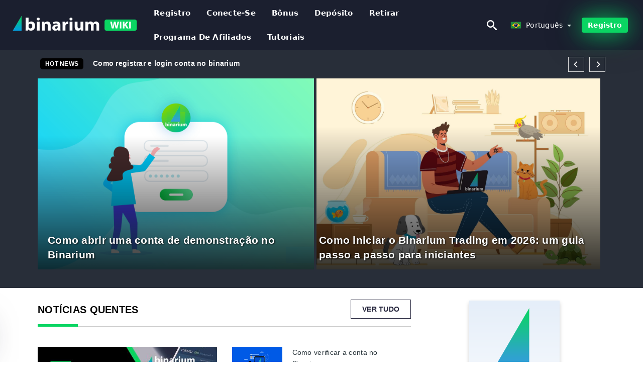

--- FILE ---
content_type: text/html; charset=UTF-8
request_url: https://binariumwiki.com/pt/
body_size: 17098
content:
<!DOCTYPE html>
<html  lang="pt">

<head>
    <meta charset="utf-8">
    <meta http-equiv="Content-Language" content="pt" />
    <meta name="viewport" content="width=device-width, initial-scale=1.0">
            <title>Binarium Português | Comunidade compartilha experiências, dicas e truques</title>
        <meta name="description" content="Informações e notícias duradouras para negociações bem-sucedidas. Como usar e como trabalhar com a Binarium? Tutoriais para iniciantes - Aprenda a" />
        <meta itemprop="image" content="https://binariumwiki.com/img/binarium-logo.png" />
        <link rel="canonical" href="https://binariumwiki.com/pt/" />
        <link href="https://binariumwiki.com/favicon.ico" rel="shortcut icon" type="image/x-icon" />
        <meta name="twitter:card" content="summary" />
        <meta name="twitter:description" content="Informações e notícias duradouras para negociações bem-sucedidas. Como usar e como trabalhar com a Binarium? Tutoriais para iniciantes - Aprenda a" />
        <meta name="twitter:title" content="Binarium Português | Comunidade compartilha experiências, dicas e truques" />
        <meta name="twitter:image" content="https://binariumwiki.com/img/binarium-logo.png" />
        <meta name="twitter:site" content="@binariumwiki">
        <meta name="twitter:creator" content="@binariumwiki">
        <meta property="og:type" content="website" />
        <meta property="og:locale" content="pt" />
        <meta property="og:site_name" content="Binarium Wiki" />
        <meta property="og:url" itemprop="url" content="https://binariumwiki.com/pt/" />
        <meta property="og:image" content="https://binariumwiki.com/img/binarium-logo.png" />
        <meta property="og:title" content="Binarium Português | Comunidade compartilha experiências, dicas e truques" />
        <meta property="og:description" content="Informações e notícias duradouras para negociações bem-sucedidas. Como usar e como trabalhar com a Binarium? Tutoriais para iniciantes - Aprenda a" />
                            <meta name="robots" content="index, follow" />
                <meta name="theme-color" content="#000000" />
        <link rel="icon" href="https://binariumwiki.com/img/favicon/favicon_48x48.png" type="image/png">
        <link rel="apple-touch-icon" href="https://binariumwiki.com/img/favicon/app_72x72.png">
        <link rel="apple-touch-icon" sizes="114x114" href="https://binariumwiki.com/img/favicon/app_114x114.png">
                            <script type="application/ld+json">
                [{"@context":"https://schema.org","@type":"Organization","name":"Binarium Português","description":"Informações e notícias duradouras para negociações bem-sucedidas. Como usar e como trabalhar com a Binarium? Tutoriais para iniciantes - Aprenda a","url":"https://binariumwiki.com/pt/","logo":"https://binariumwiki.com/img/logo.png","email":"contact@binariumwiki.com","sameAs":["https://www.facebook.com/groups/binariumwiki/","https://www.instagram.com/binariumwiki/","https://www.linkedin.com/in/binariumwiki/","https://www.pinterest.com/binariumwiki/","https://twitter.com/binariumwiki/"]}]            </script>
                            <script type="application/ld+json">
                {"@context":"https://schema.org","@type":"BreadcrumbList","itemListElement":[{"@type":"ListItem","position":1,"name":"Binarium Português","item":"https://binariumwiki.com/pt/"}]}            </script>
                        <!-- Google Tag Manager -->
<script>(function(w,d,s,l,i){w[l]=w[l]||[];w[l].push({'gtm.start':
new Date().getTime(),event:'gtm.js'});var f=d.getElementsByTagName(s)[0],
j=d.createElement(s),dl=l!='dataLayer'?'&l='+l:'';j.async=true;j.src=
'https://www.googletagmanager.com/gtm.js?id='+i+dl;f.parentNode.insertBefore(j,f);
})(window,document,'script','dataLayer','GTM-M3SXQDN');</script>
<!-- End Google Tag Manager -->    <link rel="stylesheet" href="https://binariumwiki.com/css/main/bootstrap3.min.css">
    <link rel="stylesheet" href="https://binariumwiki.com/css/main/custom.css">
    <script src="https://binariumwiki.com/js/main/jquery.js"></script>
    <script type='text/javascript'>
        var language = "pt";
        var isRotate = "";
        var ajaxUrl = "https://binariumwiki.com/";
        var ajaxUrlLanguage = "https://binariumwiki.com/pt/";
        var searchText = "text";
        var isDetail = "0";
        var isIndex = "1";
        var post_code = "";
        if (isDetail == 1) {
            post_code = "0";
        }
        var gillion = {
            "siteurl": "",
            "loggedin": "",
            "page_loader": "1",
            "notice": "enable",
            "header_animation_dropdown_delay": "1000",
            "header_animation_dropdown": "easeOutQuint",
            "header_animation_dropdown_speed": "300",
            "lightbox_opacity": "0.88",
            "lightbox_transition": "elastic",
            "page_numbers_prev": "Previous",
            "page_numbers_next": "Next",
            "rtl_support": "",
            "footer_parallax": "",
            "social_share": "{\"email\":true,\"twitter\":true,\"facebook\":true,\"whatsapp\":true,\"vkontakte\":true,\"telegram\":true}",
            "text_show_all": "Show All",
            "platform_url": ""
        };
    </script>
</head>

<body class=" home page-template-default page page-id-27183 sh-body-header-sticky sh-bookmarks-style_title sh-title-style1 sh-section-tabs-style1 sh-carousel-style1 sh-carousel-position-title sh-post-categories-style2 sh-review-style1 sh-meta-order-bottom sh-categories-position-image sh-media-icon-style1 sh-wc-labels-off wpb-js-composer js-comp-ver-6.1 vc_responsive">
    <!-- Google Tag Manager (noscript) -->
<noscript><iframe src="https://www.googletagmanager.com/ns.html?id=GTM-M3SXQDN"
height="0" width="0" style="display:none;visibility:hidden"></iframe></noscript>
<!-- End Google Tag Manager (noscript) -->    <div id="page-container" class=" directionLTR">
        <div class="off-canvas-overlay"></div>
<aside class="off-canvas general-sidebar hide">
    <div class="main-panel navbar-general ">
        <div class="logo-mobile">
            <a title="binariumwiki.com" href="https://binariumwiki.com/pt/" class="header-logo-container">
                
<img class="img-fill lazyload logo sh-standard-logo" src="[data-uri]" data-src="https://binariumwiki.com/img/logo.png" alt="Binarium Wiki" title="Binarium Wiki">
<noscript>
<img class="img-fill img-noscript logo sh-standard-logo" src="https://binariumwiki.com/img/logo.png" alt="Binarium Wiki" title="Binarium Wiki">
</noscript>            </a>
        </div>
        <div class="sidebar-close">
            <div class="btn off-canvas-toggle btn-span-cl">
                <i class="fa fa-times-circle"></i>
                <svg class="svg-inline--fa" xmlns="http://www.w3.org/2000/svg" viewBox="0 0 512 512">
                    <path d="M256 0c-141.385 0-256 114.615-256 256s114.615 256 256 256 256-114.615 256-256-114.615-256-256-256zM256 464c-114.875 0-208-93.125-208-208s93.125-208 208-208 208 93.125 208 208-93.125 208-208 208z"></path>
                    <path d="M336 128l-80 80-80-80-48 48 80 80-80 80 48 48 80-80 80 80 48-48-80-80 80-80z"></path>
                </svg>
            </div>
        </div>

    </div>

    <div class="sidebar-nav-panel navbar-general">
        <ul id="mobile-menu" class="mobile-menu nav navbar-nav ">
                                <li itemscope="itemscope" itemtype="https://www.schema.org/SiteNavigationElement" class="menu-item menu-item-type-taxonomy menu-item-object-category menu-item-30146 text-capitalize ">
                        <a title="Registro" href="https://binariumwiki.com/pt/registro">Registro</a>
                    </li>
                                    <li itemscope="itemscope" itemtype="https://www.schema.org/SiteNavigationElement" class="menu-item menu-item-type-taxonomy menu-item-object-category menu-item-30146 text-capitalize ">
                        <a title="Conecte-se" href="https://binariumwiki.com/pt/conecte-se">Conecte-se</a>
                    </li>
                                    <li itemscope="itemscope" itemtype="https://www.schema.org/SiteNavigationElement" class="menu-item menu-item-type-taxonomy menu-item-object-category menu-item-30146 text-capitalize ">
                        <a title="Bônus" href="https://binariumwiki.com/pt/bonus">Bônus</a>
                    </li>
                                    <li itemscope="itemscope" itemtype="https://www.schema.org/SiteNavigationElement" class="menu-item menu-item-type-taxonomy menu-item-object-category menu-item-30146 text-capitalize ">
                        <a title="Depósito" href="https://binariumwiki.com/pt/deposito">Depósito</a>
                    </li>
                                    <li itemscope="itemscope" itemtype="https://www.schema.org/SiteNavigationElement" class="menu-item menu-item-type-taxonomy menu-item-object-category menu-item-30146 text-capitalize ">
                        <a title="Retirar" href="https://binariumwiki.com/pt/retirar">Retirar</a>
                    </li>
                                    <li itemscope="itemscope" itemtype="https://www.schema.org/SiteNavigationElement" class="menu-item menu-item-type-taxonomy menu-item-object-category menu-item-30146 text-capitalize ">
                        <a title="Programa de Afiliados" href="https://binariumwiki.com/pt/programa-de-afiliados">Programa de Afiliados</a>
                    </li>
                                    <li itemscope="itemscope" itemtype="https://www.schema.org/SiteNavigationElement" class="menu-item menu-item-type-taxonomy menu-item-object-category menu-item-30146 text-capitalize ">
                        <a title="Tutoriais" href="https://binariumwiki.com/pt/tutoriais">Tutoriais</a>
                    </li>
                        </ul>
    </div>
    <div class="bt-register-menu-mobile">
        <div class="button-fixed-menu">
            <div class=" su-button-animated-small">
    <a href="https://binariumwiki.com/pt/binarium-register" title="Registrar Binarium" rel="nofollow sponsored noopener" target="_blank" class="btn_start-trading ot-btn ">Registrar Binarium    </a>
</div>
        </div>
    </div>
</aside>
<header class="primary-mobile">
    <nav class="navbar navbar-general navbar-fixed-top ">
        <div class="left-part">
            <ul class="nav">
                <li class="menu-item sh-nav-canas-sidebar">
                    <div class="off-canvas-toggle mobile-menu btn-span-cl">
                        <svg viewBox="0 0 24 24" width="24" height="24" fill="currentColor" class="btn-menu__icon">
                            <path d="M1 6C1 5.44772 1.44772 5 2 5H23C23.5523 5 24 5.44772 24 6C24 6.55228 23.5523 7 23 7H2C1.44772 7 1 6.55228 1 6Z"></path>
                            <path d="M1 12C1 11.4477 1.44772 11 2 11H13C13.5523 11 14 11.4477 14 12C14 12.5523 13.5523 13 13 13H2C1.44772 13 1 12.5523 1 12Z"></path>
                            <path d="M1 18C1 17.4477 1.44772 17 2 17H18C18.5523 17 19 17.4477 19 18C19 18.5523 18.5523 19 18 19H2C1.44772 19 1 18.5523 1 18Z"></path>
                        </svg>
                    </div>
                </li>
            </ul>
            <a title="binariumwiki.com" href="https://binariumwiki.com/pt/" class="header-logo-container">
                
<img class="img-fill lazyload logo sh-standard-logo" src="[data-uri]" data-src="https://binariumwiki.com/img/logo-mobile.png" alt="Binarium Wiki" title="Binarium Wiki">
<noscript>
<img class="img-fill img-noscript logo sh-standard-logo" src="https://binariumwiki.com/img/logo-mobile.png" alt="Binarium Wiki" title="Binarium Wiki">
</noscript>            </a>
        </div>
        <div class="right-part">
            <ul class="nav sh-nav navbar-right">
                <li class="menu-item sh-nav-search sh-nav-special">
                    <div title="search" class="btn-span-cl" >
                        <svg class="svg-inline--fa" xmlns="http://www.w3.org/2000/svg" viewBox="0 0 512 512">
                            <path d="M496.131 435.698l-121.276-103.147c-12.537-11.283-25.945-16.463-36.776-15.963 28.628-33.534 45.921-77.039 45.921-124.588 0-106.039-85.961-192-192-192s-192 85.961-192 192 85.961 192 192 192c47.549 0 91.054-17.293 124.588-45.922-0.5 10.831 4.68 24.239 15.963 36.776l103.147 121.276c17.661 19.623 46.511 21.277 64.11 3.678s15.946-46.449-3.677-64.11zM192 320c-70.692 0-128-57.308-128-128s57.308-128 128-128 128 57.308 128 128-57.307 128-128 128z"></path>
                        </svg>
                    </div>
                </li>
                <li class="dropdown">
                    
<li class="dropdown  dropdown-language  ">
        <a href="#" class="dropdown-toggle popover-lang" style="display: initial">
         <div class="img-fill lazyload wpml-ls-flag flag-bg flag-bg-small  flag-bg-pt"
             data-src="https://binariumwiki.com/img/flag/flags.png" >
        </div>
        <noscript>
        <div class="img-fill img-noscript wpml-ls-flag flag-bg flag-bg-small  flag-bg-pt" style="background-image: url(https://binariumwiki.com/img/flag/flags.png);">
        </div>
        </noscript>
        
        <span style="text-transform: capitalize;"> Português </span> 
        <span class="caret"></span>

    </a>
            <ul class="dropdown-menu " style="display: none;">	
                            <li class="lang-item lang-item-6 lang-item-ru lang-item-first">
                      <a  title="Binarium Wiki English" lang="en" hreflang="en" href="https://binariumwiki.com/">
                        <div class="img-fill lazyload wpml-ls-flag flag-bg flag-bg-small  flag-bg-en"
                             data-src="https://binariumwiki.com/img/flag/flags.png" >
                        </div>
                        <noscript>
                        <div class="img-fill img-noscript wpml-ls-flag flag-bg flag-bg-small  flag-bg-en" style="background-image: url(https://binariumwiki.com/img/flag/flags.png);">
                        </div>
                        </noscript>
                        <span>English</span>
                    </a>
                </li>
                                <li class="lang-item lang-item-6 lang-item-ru lang-item-first">
                      <a  title="Binarium Wiki العربيّة" lang="ar" hreflang="ar" href="https://binariumwiki.com/ar/">
                        <div class="img-fill lazyload wpml-ls-flag flag-bg flag-bg-small  flag-bg-ar"
                             data-src="https://binariumwiki.com/img/flag/flags.png" >
                        </div>
                        <noscript>
                        <div class="img-fill img-noscript wpml-ls-flag flag-bg flag-bg-small  flag-bg-ar" style="background-image: url(https://binariumwiki.com/img/flag/flags.png);">
                        </div>
                        </noscript>
                        <span>العربيّة</span>
                    </a>
                </li>
                                <li class="lang-item lang-item-6 lang-item-ru lang-item-first">
                      <a  title="Binarium Wiki 简体中文" lang="zh" hreflang="zh" href="https://binariumwiki.com/zh/">
                        <div class="img-fill lazyload wpml-ls-flag flag-bg flag-bg-small  flag-bg-zh"
                             data-src="https://binariumwiki.com/img/flag/flags.png" >
                        </div>
                        <noscript>
                        <div class="img-fill img-noscript wpml-ls-flag flag-bg flag-bg-small  flag-bg-zh" style="background-image: url(https://binariumwiki.com/img/flag/flags.png);">
                        </div>
                        </noscript>
                        <span>简体中文</span>
                    </a>
                </li>
                                <li class="lang-item lang-item-6 lang-item-ru lang-item-first">
                      <a  title="Binarium Wiki हिन्दी" lang="hi" hreflang="hi" href="https://binariumwiki.com/hi/">
                        <div class="img-fill lazyload wpml-ls-flag flag-bg flag-bg-small  flag-bg-hi"
                             data-src="https://binariumwiki.com/img/flag/flags.png" >
                        </div>
                        <noscript>
                        <div class="img-fill img-noscript wpml-ls-flag flag-bg flag-bg-small  flag-bg-hi" style="background-image: url(https://binariumwiki.com/img/flag/flags.png);">
                        </div>
                        </noscript>
                        <span>हिन्दी</span>
                    </a>
                </li>
                                <li class="lang-item lang-item-6 lang-item-ru lang-item-first">
                      <a  title="Binarium Wiki Indonesia" lang="id" hreflang="id" href="https://binariumwiki.com/id/">
                        <div class="img-fill lazyload wpml-ls-flag flag-bg flag-bg-small  flag-bg-id"
                             data-src="https://binariumwiki.com/img/flag/flags.png" >
                        </div>
                        <noscript>
                        <div class="img-fill img-noscript wpml-ls-flag flag-bg flag-bg-small  flag-bg-id" style="background-image: url(https://binariumwiki.com/img/flag/flags.png);">
                        </div>
                        </noscript>
                        <span>Indonesia</span>
                    </a>
                </li>
                                <li class="lang-item lang-item-6 lang-item-ru lang-item-first">
                      <a  title="Binarium Wiki Melayu" lang="ms" hreflang="ms" href="https://binariumwiki.com/ms/">
                        <div class="img-fill lazyload wpml-ls-flag flag-bg flag-bg-small  flag-bg-ms"
                             data-src="https://binariumwiki.com/img/flag/flags.png" >
                        </div>
                        <noscript>
                        <div class="img-fill img-noscript wpml-ls-flag flag-bg flag-bg-small  flag-bg-ms" style="background-image: url(https://binariumwiki.com/img/flag/flags.png);">
                        </div>
                        </noscript>
                        <span>Melayu</span>
                    </a>
                </li>
                                <li class="lang-item lang-item-6 lang-item-ru lang-item-first">
                      <a  title="Binarium Wiki فارسی" lang="fa" hreflang="fa" href="https://binariumwiki.com/fa/">
                        <div class="img-fill lazyload wpml-ls-flag flag-bg flag-bg-small  flag-bg-fa"
                             data-src="https://binariumwiki.com/img/flag/flags.png" >
                        </div>
                        <noscript>
                        <div class="img-fill img-noscript wpml-ls-flag flag-bg flag-bg-small  flag-bg-fa" style="background-image: url(https://binariumwiki.com/img/flag/flags.png);">
                        </div>
                        </noscript>
                        <span>فارسی</span>
                    </a>
                </li>
                                <li class="lang-item lang-item-6 lang-item-ru lang-item-first">
                      <a  title="Binarium Wiki اردو" lang="ur" hreflang="ur" href="https://binariumwiki.com/ur/">
                        <div class="img-fill lazyload wpml-ls-flag flag-bg flag-bg-small  flag-bg-ur"
                             data-src="https://binariumwiki.com/img/flag/flags.png" >
                        </div>
                        <noscript>
                        <div class="img-fill img-noscript wpml-ls-flag flag-bg flag-bg-small  flag-bg-ur" style="background-image: url(https://binariumwiki.com/img/flag/flags.png);">
                        </div>
                        </noscript>
                        <span>اردو</span>
                    </a>
                </li>
                                <li class="lang-item lang-item-6 lang-item-ru lang-item-first">
                      <a  title="Binarium Wiki বাংলা" lang="bn" hreflang="bn" href="https://binariumwiki.com/bn/">
                        <div class="img-fill lazyload wpml-ls-flag flag-bg flag-bg-small  flag-bg-bn"
                             data-src="https://binariumwiki.com/img/flag/flags.png" >
                        </div>
                        <noscript>
                        <div class="img-fill img-noscript wpml-ls-flag flag-bg flag-bg-small  flag-bg-bn" style="background-image: url(https://binariumwiki.com/img/flag/flags.png);">
                        </div>
                        </noscript>
                        <span>বাংলা</span>
                    </a>
                </li>
                                <li class="lang-item lang-item-6 lang-item-ru lang-item-first">
                      <a  title="Binarium Wiki ไทย" lang="th" hreflang="th" href="https://binariumwiki.com/th/">
                        <div class="img-fill lazyload wpml-ls-flag flag-bg flag-bg-small  flag-bg-th"
                             data-src="https://binariumwiki.com/img/flag/flags.png" >
                        </div>
                        <noscript>
                        <div class="img-fill img-noscript wpml-ls-flag flag-bg flag-bg-small  flag-bg-th" style="background-image: url(https://binariumwiki.com/img/flag/flags.png);">
                        </div>
                        </noscript>
                        <span>ไทย</span>
                    </a>
                </li>
                                <li class="lang-item lang-item-6 lang-item-ru lang-item-first">
                      <a  title="Binarium Wiki Tiếng Việt" lang="vi" hreflang="vi" href="https://binariumwiki.com/vi/">
                        <div class="img-fill lazyload wpml-ls-flag flag-bg flag-bg-small  flag-bg-vi"
                             data-src="https://binariumwiki.com/img/flag/flags.png" >
                        </div>
                        <noscript>
                        <div class="img-fill img-noscript wpml-ls-flag flag-bg flag-bg-small  flag-bg-vi" style="background-image: url(https://binariumwiki.com/img/flag/flags.png);">
                        </div>
                        </noscript>
                        <span>Tiếng Việt</span>
                    </a>
                </li>
                                <li class="lang-item lang-item-6 lang-item-ru lang-item-first">
                      <a  title="Binarium Wiki Русский" lang="ru" hreflang="ru" href="https://binariumwiki.com/ru/">
                        <div class="img-fill lazyload wpml-ls-flag flag-bg flag-bg-small  flag-bg-ru"
                             data-src="https://binariumwiki.com/img/flag/flags.png" >
                        </div>
                        <noscript>
                        <div class="img-fill img-noscript wpml-ls-flag flag-bg flag-bg-small  flag-bg-ru" style="background-image: url(https://binariumwiki.com/img/flag/flags.png);">
                        </div>
                        </noscript>
                        <span>Русский</span>
                    </a>
                </li>
                                <li class="lang-item lang-item-6 lang-item-ru lang-item-first">
                      <a  title="Binarium Wiki 한국어" lang="ko" hreflang="ko" href="https://binariumwiki.com/ko/">
                        <div class="img-fill lazyload wpml-ls-flag flag-bg flag-bg-small  flag-bg-ko"
                             data-src="https://binariumwiki.com/img/flag/flags.png" >
                        </div>
                        <noscript>
                        <div class="img-fill img-noscript wpml-ls-flag flag-bg flag-bg-small  flag-bg-ko" style="background-image: url(https://binariumwiki.com/img/flag/flags.png);">
                        </div>
                        </noscript>
                        <span>한국어</span>
                    </a>
                </li>
                                <li class="lang-item lang-item-6 lang-item-ru lang-item-first">
                      <a  title="Binarium Wiki 日本語" lang="ja" hreflang="ja" href="https://binariumwiki.com/ja/">
                        <div class="img-fill lazyload wpml-ls-flag flag-bg flag-bg-small  flag-bg-ja"
                             data-src="https://binariumwiki.com/img/flag/flags.png" >
                        </div>
                        <noscript>
                        <div class="img-fill img-noscript wpml-ls-flag flag-bg flag-bg-small  flag-bg-ja" style="background-image: url(https://binariumwiki.com/img/flag/flags.png);">
                        </div>
                        </noscript>
                        <span>日本語</span>
                    </a>
                </li>
                                <li class="lang-item lang-item-6 lang-item-ru lang-item-first">
                      <a  title="Binarium Wiki Español" lang="es" hreflang="es" href="https://binariumwiki.com/es/">
                        <div class="img-fill lazyload wpml-ls-flag flag-bg flag-bg-small  flag-bg-es"
                             data-src="https://binariumwiki.com/img/flag/flags.png" >
                        </div>
                        <noscript>
                        <div class="img-fill img-noscript wpml-ls-flag flag-bg flag-bg-small  flag-bg-es" style="background-image: url(https://binariumwiki.com/img/flag/flags.png);">
                        </div>
                        </noscript>
                        <span>Español</span>
                    </a>
                </li>
                                <li class="lang-item lang-item-6 lang-item-ru lang-item-first">
                      <a  title="Binarium Wiki Italiano" lang="it" hreflang="it" href="https://binariumwiki.com/it/">
                        <div class="img-fill lazyload wpml-ls-flag flag-bg flag-bg-small  flag-bg-it"
                             data-src="https://binariumwiki.com/img/flag/flags.png" >
                        </div>
                        <noscript>
                        <div class="img-fill img-noscript wpml-ls-flag flag-bg flag-bg-small  flag-bg-it" style="background-image: url(https://binariumwiki.com/img/flag/flags.png);">
                        </div>
                        </noscript>
                        <span>Italiano</span>
                    </a>
                </li>
                                <li class="lang-item lang-item-6 lang-item-ru lang-item-first">
                      <a  title="Binarium Wiki Français" lang="fr" hreflang="fr" href="https://binariumwiki.com/fr/">
                        <div class="img-fill lazyload wpml-ls-flag flag-bg flag-bg-small  flag-bg-fr"
                             data-src="https://binariumwiki.com/img/flag/flags.png" >
                        </div>
                        <noscript>
                        <div class="img-fill img-noscript wpml-ls-flag flag-bg flag-bg-small  flag-bg-fr" style="background-image: url(https://binariumwiki.com/img/flag/flags.png);">
                        </div>
                        </noscript>
                        <span>Français</span>
                    </a>
                </li>
                                <li class="lang-item lang-item-6 lang-item-ru lang-item-first">
                      <a  title="Binarium Wiki Deutsch" lang="de" hreflang="de" href="https://binariumwiki.com/de/">
                        <div class="img-fill lazyload wpml-ls-flag flag-bg flag-bg-small  flag-bg-de"
                             data-src="https://binariumwiki.com/img/flag/flags.png" >
                        </div>
                        <noscript>
                        <div class="img-fill img-noscript wpml-ls-flag flag-bg flag-bg-small  flag-bg-de" style="background-image: url(https://binariumwiki.com/img/flag/flags.png);">
                        </div>
                        </noscript>
                        <span>Deutsch</span>
                    </a>
                </li>
                                <li class="lang-item lang-item-6 lang-item-ru lang-item-first">
                      <a  title="Binarium Wiki Türkçe" lang="tr" hreflang="tr" href="https://binariumwiki.com/tr/">
                        <div class="img-fill lazyload wpml-ls-flag flag-bg flag-bg-small  flag-bg-tr"
                             data-src="https://binariumwiki.com/img/flag/flags.png" >
                        </div>
                        <noscript>
                        <div class="img-fill img-noscript wpml-ls-flag flag-bg flag-bg-small  flag-bg-tr" style="background-image: url(https://binariumwiki.com/img/flag/flags.png);">
                        </div>
                        </noscript>
                        <span>Türkçe</span>
                    </a>
                </li>
                        </ul>
    </li>                    </li>
            </ul>
        </div>
    </nav>
</header>        <header class="primary-desktop">
    <nav class="navbar navbar-general navbar-fixed-top  ">
        <div class="nav-menu-width">
            <div class="left-part">
                <div class="logo-container navbar-header">
                    <a class="header-logo-container" href="https://binariumwiki.com/pt/" title="Binarium Wiki">
                        <div class="sh-copyrights-logo">
                            
<img class="img-fill lazyload logo sh-standard-logo" src="[data-uri]" data-src="https://binariumwiki.com/img/logo.png" alt="Binarium Wiki" title="Binarium Wiki">
<noscript>
<img class="img-fill img-noscript logo sh-standard-logo" src="https://binariumwiki.com/img/logo.png" alt="Binarium Wiki" title="Binarium Wiki">
</noscript>                        </div>
                    </a>
                </div>
                <div class="general-menu-container collapse navbar-collapse">
                    <ul id="menu-main-menu-en" class="nav navbar-nav sh-nav">
                                                        <li itemscope="itemscope" itemtype="https://www.schema.org/SiteNavigationElement" class="menu-item menu-item-type-taxonomy menu-item-object-category menu-item-30146 text-capitalize">
                                    <a title="Registro" href="https://binariumwiki.com/pt/registro">Registro</a>
                                </li>
                                                            <li itemscope="itemscope" itemtype="https://www.schema.org/SiteNavigationElement" class="menu-item menu-item-type-taxonomy menu-item-object-category menu-item-30146 text-capitalize">
                                    <a title="Conecte-se" href="https://binariumwiki.com/pt/conecte-se">Conecte-se</a>
                                </li>
                                                            <li itemscope="itemscope" itemtype="https://www.schema.org/SiteNavigationElement" class="menu-item menu-item-type-taxonomy menu-item-object-category menu-item-30146 text-capitalize">
                                    <a title="Bônus" href="https://binariumwiki.com/pt/bonus">Bônus</a>
                                </li>
                                                            <li itemscope="itemscope" itemtype="https://www.schema.org/SiteNavigationElement" class="menu-item menu-item-type-taxonomy menu-item-object-category menu-item-30146 text-capitalize">
                                    <a title="Depósito" href="https://binariumwiki.com/pt/deposito">Depósito</a>
                                </li>
                                                            <li itemscope="itemscope" itemtype="https://www.schema.org/SiteNavigationElement" class="menu-item menu-item-type-taxonomy menu-item-object-category menu-item-30146 text-capitalize">
                                    <a title="Retirar" href="https://binariumwiki.com/pt/retirar">Retirar</a>
                                </li>
                                                            <li itemscope="itemscope" itemtype="https://www.schema.org/SiteNavigationElement" class="menu-item menu-item-type-taxonomy menu-item-object-category menu-item-30146 text-capitalize">
                                    <a title="Programa de Afiliados" href="https://binariumwiki.com/pt/programa-de-afiliados">Programa de Afiliados</a>
                                </li>
                                                            <li itemscope="itemscope" itemtype="https://www.schema.org/SiteNavigationElement" class="menu-item menu-item-type-taxonomy menu-item-object-category menu-item-30146 text-capitalize">
                                    <a title="Tutoriais" href="https://binariumwiki.com/pt/tutoriais">Tutoriais</a>
                                </li>
                                                </ul>
                </div> 
            </div>
                        <div class="right-part ">
                <ul class="nav sh-nav navbar-right">
                    <li class="menu-item sh-nav-search sh-nav-special"><div title="search" class="btn-span-cl" >
                            <svg class="svg-inline--fa" xmlns="http://www.w3.org/2000/svg" viewBox="0 0 512 512">
                                <path d="M496.131 435.698l-121.276-103.147c-12.537-11.283-25.945-16.463-36.776-15.963 28.628-33.534 45.921-77.039 45.921-124.588 0-106.039-85.961-192-192-192s-192 85.961-192 192 85.961 192 192 192c47.549 0 91.054-17.293 124.588-45.922-0.5 10.831 4.68 24.239 15.963 36.776l103.147 121.276c17.661 19.623 46.511 21.277 64.11 3.678s15.946-46.449-3.677-64.11zM192 320c-70.692 0-128-57.308-128-128s57.308-128 128-128 128 57.308 128 128-57.307 128-128 128z"></path> 
                            </svg>
                        </div>
                    </li>                                                
                    
<li class="dropdown  dropdown-language  ">
        <a href="#" class="dropdown-toggle popover-lang" style="display: initial">
         <div class="img-fill lazyload wpml-ls-flag flag-bg flag-bg-small  flag-bg-pt"
             data-src="https://binariumwiki.com/img/flag/flags.png" >
        </div>
        <noscript>
        <div class="img-fill img-noscript wpml-ls-flag flag-bg flag-bg-small  flag-bg-pt" style="background-image: url(https://binariumwiki.com/img/flag/flags.png);">
        </div>
        </noscript>
        
        <span style="text-transform: capitalize;"> Português </span> 
        <span class="caret"></span>

    </a>
            <ul class="dropdown-menu " style="display: none;">	
                            <li class="lang-item lang-item-6 lang-item-ru lang-item-first">
                      <a  title="Binarium Wiki English" lang="en" hreflang="en" href="https://binariumwiki.com/">
                        <div class="img-fill lazyload wpml-ls-flag flag-bg flag-bg-small  flag-bg-en"
                             data-src="https://binariumwiki.com/img/flag/flags.png" >
                        </div>
                        <noscript>
                        <div class="img-fill img-noscript wpml-ls-flag flag-bg flag-bg-small  flag-bg-en" style="background-image: url(https://binariumwiki.com/img/flag/flags.png);">
                        </div>
                        </noscript>
                        <span>English</span>
                    </a>
                </li>
                                <li class="lang-item lang-item-6 lang-item-ru lang-item-first">
                      <a  title="Binarium Wiki العربيّة" lang="ar" hreflang="ar" href="https://binariumwiki.com/ar/">
                        <div class="img-fill lazyload wpml-ls-flag flag-bg flag-bg-small  flag-bg-ar"
                             data-src="https://binariumwiki.com/img/flag/flags.png" >
                        </div>
                        <noscript>
                        <div class="img-fill img-noscript wpml-ls-flag flag-bg flag-bg-small  flag-bg-ar" style="background-image: url(https://binariumwiki.com/img/flag/flags.png);">
                        </div>
                        </noscript>
                        <span>العربيّة</span>
                    </a>
                </li>
                                <li class="lang-item lang-item-6 lang-item-ru lang-item-first">
                      <a  title="Binarium Wiki 简体中文" lang="zh" hreflang="zh" href="https://binariumwiki.com/zh/">
                        <div class="img-fill lazyload wpml-ls-flag flag-bg flag-bg-small  flag-bg-zh"
                             data-src="https://binariumwiki.com/img/flag/flags.png" >
                        </div>
                        <noscript>
                        <div class="img-fill img-noscript wpml-ls-flag flag-bg flag-bg-small  flag-bg-zh" style="background-image: url(https://binariumwiki.com/img/flag/flags.png);">
                        </div>
                        </noscript>
                        <span>简体中文</span>
                    </a>
                </li>
                                <li class="lang-item lang-item-6 lang-item-ru lang-item-first">
                      <a  title="Binarium Wiki हिन्दी" lang="hi" hreflang="hi" href="https://binariumwiki.com/hi/">
                        <div class="img-fill lazyload wpml-ls-flag flag-bg flag-bg-small  flag-bg-hi"
                             data-src="https://binariumwiki.com/img/flag/flags.png" >
                        </div>
                        <noscript>
                        <div class="img-fill img-noscript wpml-ls-flag flag-bg flag-bg-small  flag-bg-hi" style="background-image: url(https://binariumwiki.com/img/flag/flags.png);">
                        </div>
                        </noscript>
                        <span>हिन्दी</span>
                    </a>
                </li>
                                <li class="lang-item lang-item-6 lang-item-ru lang-item-first">
                      <a  title="Binarium Wiki Indonesia" lang="id" hreflang="id" href="https://binariumwiki.com/id/">
                        <div class="img-fill lazyload wpml-ls-flag flag-bg flag-bg-small  flag-bg-id"
                             data-src="https://binariumwiki.com/img/flag/flags.png" >
                        </div>
                        <noscript>
                        <div class="img-fill img-noscript wpml-ls-flag flag-bg flag-bg-small  flag-bg-id" style="background-image: url(https://binariumwiki.com/img/flag/flags.png);">
                        </div>
                        </noscript>
                        <span>Indonesia</span>
                    </a>
                </li>
                                <li class="lang-item lang-item-6 lang-item-ru lang-item-first">
                      <a  title="Binarium Wiki Melayu" lang="ms" hreflang="ms" href="https://binariumwiki.com/ms/">
                        <div class="img-fill lazyload wpml-ls-flag flag-bg flag-bg-small  flag-bg-ms"
                             data-src="https://binariumwiki.com/img/flag/flags.png" >
                        </div>
                        <noscript>
                        <div class="img-fill img-noscript wpml-ls-flag flag-bg flag-bg-small  flag-bg-ms" style="background-image: url(https://binariumwiki.com/img/flag/flags.png);">
                        </div>
                        </noscript>
                        <span>Melayu</span>
                    </a>
                </li>
                                <li class="lang-item lang-item-6 lang-item-ru lang-item-first">
                      <a  title="Binarium Wiki فارسی" lang="fa" hreflang="fa" href="https://binariumwiki.com/fa/">
                        <div class="img-fill lazyload wpml-ls-flag flag-bg flag-bg-small  flag-bg-fa"
                             data-src="https://binariumwiki.com/img/flag/flags.png" >
                        </div>
                        <noscript>
                        <div class="img-fill img-noscript wpml-ls-flag flag-bg flag-bg-small  flag-bg-fa" style="background-image: url(https://binariumwiki.com/img/flag/flags.png);">
                        </div>
                        </noscript>
                        <span>فارسی</span>
                    </a>
                </li>
                                <li class="lang-item lang-item-6 lang-item-ru lang-item-first">
                      <a  title="Binarium Wiki اردو" lang="ur" hreflang="ur" href="https://binariumwiki.com/ur/">
                        <div class="img-fill lazyload wpml-ls-flag flag-bg flag-bg-small  flag-bg-ur"
                             data-src="https://binariumwiki.com/img/flag/flags.png" >
                        </div>
                        <noscript>
                        <div class="img-fill img-noscript wpml-ls-flag flag-bg flag-bg-small  flag-bg-ur" style="background-image: url(https://binariumwiki.com/img/flag/flags.png);">
                        </div>
                        </noscript>
                        <span>اردو</span>
                    </a>
                </li>
                                <li class="lang-item lang-item-6 lang-item-ru lang-item-first">
                      <a  title="Binarium Wiki বাংলা" lang="bn" hreflang="bn" href="https://binariumwiki.com/bn/">
                        <div class="img-fill lazyload wpml-ls-flag flag-bg flag-bg-small  flag-bg-bn"
                             data-src="https://binariumwiki.com/img/flag/flags.png" >
                        </div>
                        <noscript>
                        <div class="img-fill img-noscript wpml-ls-flag flag-bg flag-bg-small  flag-bg-bn" style="background-image: url(https://binariumwiki.com/img/flag/flags.png);">
                        </div>
                        </noscript>
                        <span>বাংলা</span>
                    </a>
                </li>
                                <li class="lang-item lang-item-6 lang-item-ru lang-item-first">
                      <a  title="Binarium Wiki ไทย" lang="th" hreflang="th" href="https://binariumwiki.com/th/">
                        <div class="img-fill lazyload wpml-ls-flag flag-bg flag-bg-small  flag-bg-th"
                             data-src="https://binariumwiki.com/img/flag/flags.png" >
                        </div>
                        <noscript>
                        <div class="img-fill img-noscript wpml-ls-flag flag-bg flag-bg-small  flag-bg-th" style="background-image: url(https://binariumwiki.com/img/flag/flags.png);">
                        </div>
                        </noscript>
                        <span>ไทย</span>
                    </a>
                </li>
                                <li class="lang-item lang-item-6 lang-item-ru lang-item-first">
                      <a  title="Binarium Wiki Tiếng Việt" lang="vi" hreflang="vi" href="https://binariumwiki.com/vi/">
                        <div class="img-fill lazyload wpml-ls-flag flag-bg flag-bg-small  flag-bg-vi"
                             data-src="https://binariumwiki.com/img/flag/flags.png" >
                        </div>
                        <noscript>
                        <div class="img-fill img-noscript wpml-ls-flag flag-bg flag-bg-small  flag-bg-vi" style="background-image: url(https://binariumwiki.com/img/flag/flags.png);">
                        </div>
                        </noscript>
                        <span>Tiếng Việt</span>
                    </a>
                </li>
                                <li class="lang-item lang-item-6 lang-item-ru lang-item-first">
                      <a  title="Binarium Wiki Русский" lang="ru" hreflang="ru" href="https://binariumwiki.com/ru/">
                        <div class="img-fill lazyload wpml-ls-flag flag-bg flag-bg-small  flag-bg-ru"
                             data-src="https://binariumwiki.com/img/flag/flags.png" >
                        </div>
                        <noscript>
                        <div class="img-fill img-noscript wpml-ls-flag flag-bg flag-bg-small  flag-bg-ru" style="background-image: url(https://binariumwiki.com/img/flag/flags.png);">
                        </div>
                        </noscript>
                        <span>Русский</span>
                    </a>
                </li>
                                <li class="lang-item lang-item-6 lang-item-ru lang-item-first">
                      <a  title="Binarium Wiki 한국어" lang="ko" hreflang="ko" href="https://binariumwiki.com/ko/">
                        <div class="img-fill lazyload wpml-ls-flag flag-bg flag-bg-small  flag-bg-ko"
                             data-src="https://binariumwiki.com/img/flag/flags.png" >
                        </div>
                        <noscript>
                        <div class="img-fill img-noscript wpml-ls-flag flag-bg flag-bg-small  flag-bg-ko" style="background-image: url(https://binariumwiki.com/img/flag/flags.png);">
                        </div>
                        </noscript>
                        <span>한국어</span>
                    </a>
                </li>
                                <li class="lang-item lang-item-6 lang-item-ru lang-item-first">
                      <a  title="Binarium Wiki 日本語" lang="ja" hreflang="ja" href="https://binariumwiki.com/ja/">
                        <div class="img-fill lazyload wpml-ls-flag flag-bg flag-bg-small  flag-bg-ja"
                             data-src="https://binariumwiki.com/img/flag/flags.png" >
                        </div>
                        <noscript>
                        <div class="img-fill img-noscript wpml-ls-flag flag-bg flag-bg-small  flag-bg-ja" style="background-image: url(https://binariumwiki.com/img/flag/flags.png);">
                        </div>
                        </noscript>
                        <span>日本語</span>
                    </a>
                </li>
                                <li class="lang-item lang-item-6 lang-item-ru lang-item-first">
                      <a  title="Binarium Wiki Español" lang="es" hreflang="es" href="https://binariumwiki.com/es/">
                        <div class="img-fill lazyload wpml-ls-flag flag-bg flag-bg-small  flag-bg-es"
                             data-src="https://binariumwiki.com/img/flag/flags.png" >
                        </div>
                        <noscript>
                        <div class="img-fill img-noscript wpml-ls-flag flag-bg flag-bg-small  flag-bg-es" style="background-image: url(https://binariumwiki.com/img/flag/flags.png);">
                        </div>
                        </noscript>
                        <span>Español</span>
                    </a>
                </li>
                                <li class="lang-item lang-item-6 lang-item-ru lang-item-first">
                      <a  title="Binarium Wiki Italiano" lang="it" hreflang="it" href="https://binariumwiki.com/it/">
                        <div class="img-fill lazyload wpml-ls-flag flag-bg flag-bg-small  flag-bg-it"
                             data-src="https://binariumwiki.com/img/flag/flags.png" >
                        </div>
                        <noscript>
                        <div class="img-fill img-noscript wpml-ls-flag flag-bg flag-bg-small  flag-bg-it" style="background-image: url(https://binariumwiki.com/img/flag/flags.png);">
                        </div>
                        </noscript>
                        <span>Italiano</span>
                    </a>
                </li>
                                <li class="lang-item lang-item-6 lang-item-ru lang-item-first">
                      <a  title="Binarium Wiki Français" lang="fr" hreflang="fr" href="https://binariumwiki.com/fr/">
                        <div class="img-fill lazyload wpml-ls-flag flag-bg flag-bg-small  flag-bg-fr"
                             data-src="https://binariumwiki.com/img/flag/flags.png" >
                        </div>
                        <noscript>
                        <div class="img-fill img-noscript wpml-ls-flag flag-bg flag-bg-small  flag-bg-fr" style="background-image: url(https://binariumwiki.com/img/flag/flags.png);">
                        </div>
                        </noscript>
                        <span>Français</span>
                    </a>
                </li>
                                <li class="lang-item lang-item-6 lang-item-ru lang-item-first">
                      <a  title="Binarium Wiki Deutsch" lang="de" hreflang="de" href="https://binariumwiki.com/de/">
                        <div class="img-fill lazyload wpml-ls-flag flag-bg flag-bg-small  flag-bg-de"
                             data-src="https://binariumwiki.com/img/flag/flags.png" >
                        </div>
                        <noscript>
                        <div class="img-fill img-noscript wpml-ls-flag flag-bg flag-bg-small  flag-bg-de" style="background-image: url(https://binariumwiki.com/img/flag/flags.png);">
                        </div>
                        </noscript>
                        <span>Deutsch</span>
                    </a>
                </li>
                                <li class="lang-item lang-item-6 lang-item-ru lang-item-first">
                      <a  title="Binarium Wiki Türkçe" lang="tr" hreflang="tr" href="https://binariumwiki.com/tr/">
                        <div class="img-fill lazyload wpml-ls-flag flag-bg flag-bg-small  flag-bg-tr"
                             data-src="https://binariumwiki.com/img/flag/flags.png" >
                        </div>
                        <noscript>
                        <div class="img-fill img-noscript wpml-ls-flag flag-bg flag-bg-small  flag-bg-tr" style="background-image: url(https://binariumwiki.com/img/flag/flags.png);">
                        </div>
                        </noscript>
                        <span>Türkçe</span>
                    </a>
                </li>
                        </ul>
    </li>                                            <li class="menu-item ot-btn-wrapper">
                                                <div class=" su-button-animated-small">
    <a href="https://binariumwiki.com/pt/binarium-register" title="Registrar Binarium" rel="nofollow sponsored noopener" target="_blank" class="btn_start-trading ot-btn ">Registro    </a>
</div>
                    </li> 
                                    </ul>
            </div>
        </div>
    </nav>
</header>        <div class="sh-header-search-side  ">
    <div class="sh-header-search-side-container">
        <form method="get" class="sh-header-search-form" action="https://binariumwiki.com/">
            <label>
                <small>  </small>
                <input aria-label="search"  type="text"  name="s" value=""  class="sh-header-search-side-input  " placeholder="Digite uma palavra-chave para pesquisar..." />
            </label>
            <div class="sh-header-search sh-header-search-side-close">

                                    <svg class="svg-inline--fa svg-search" xmlns="http://www.w3.org/2000/svg" viewBox="0 0 512 512"> <path d="M496.131 435.698l-121.276-103.147c-12.537-11.283-25.945-16.463-36.776-15.963 28.628-33.534 45.921-77.039 45.921-124.588 0-106.039-85.961-192-192-192s-192 85.961-192 192 85.961 192 192 192c47.549 0 91.054-17.293 124.588-45.922-0.5 10.831 4.68 24.239 15.963 36.776l103.147 121.276c17.661 19.623 46.511 21.277 64.11 3.678s15.946-46.449-3.677-64.11zM192 320c-70.692 0-128-57.308-128-128s57.308-128 128-128 128 57.308 128 128-57.307 128-128 128z"></path> </svg>
                                <!--                <button class="btn btn-primary" style="padding: 5px 30px;" type="submit">
                                    <span> search </span>
                                </button>-->
            </div>
            <div class="sh-header-search sh-header-search-side-icon">
                                    <svg class="svg-inline--fa svg-close" xmlns="http://www.w3.org/2000/svg" viewBox="0 0 512 512"> 
                        <path d="M405 213v-42h-42v42h42zM405 277v-42h-42v42h42zM341 213v-42h-42v42h42zM341 277v-42h-42v42h42zM341 363v-43h-170v43h170zM149 213v-42h-42v42h42zM149 277v-42h-42v42h42zM171 235v42h42v-42h-42zM171 171v42h42v-42h-42zM235 235v42h42v-42h-42zM235 171v42h42v-42h-42zM427 107q17 0 29.5 12.5t12.5 29.5v214q0 17-12.5 29.5t-29.5 12.5h-342q-17 0-29.5-12.5t-12.5-29.5v-214q0-17 12.5-29.5t29.5-12.5h342z"></path>
                    </svg>
                            </div>
        </form>
    </div>
</div>        <div class="titlebar titlebarIndex">
    <div class="info-content">
        <div class=" l-header grid-bg info-button">
            <div class="container">
                <div class="mt-20 mb-20  button-register-header">
                    <div class="broker-custom-1007 su-button-animated-small">
    <a href="https://binariumwiki.com/pt/binarium-register" title="Registrar Binarium" rel="nofollow sponsored noopener" target="_blank" class="btn_start-trading ot-btn ">Registrar Binarium    </a>
</div>
                </div>
            </div>
        </div>
        <div class="container info-breadcrump titlebar-height-micro">
            <div class="titlebar-title text-center">

                            </div>
        </div>
    </div>
</div>        <div class="  l-header bg-dark-blue-gray">
    <div class="container">
        <div class=" hot-trending  ">
    <div class="bt-hotnews hide">
        <div class="sub-title inline-left">
            <a href="https://binariumwiki.com/pt/tutoriais"
                title="Notícias quentes">
                <span class="hot-title">HOT NEWS</span>
            </a>
        </div>
    </div>
    <div class="content ">
                    <div class="td-trending-now-post-0 td-trending-now-post ">
                <h5 class="td-module-title   ">
                    <a href="https://binariumwiki.com/pt/como-registrar-e-login-conta-no-binarium-1007107" rel="bookmark"
                        alt="Como registrar e login conta no binarium"
                        title="Como registrar e login conta no binarium">Como registrar e login conta no binarium</a>
                </h5>
            </div>
                    <div class="td-trending-now-post-1 td-trending-now-post ">
                <h5 class="td-module-title   ">
                    <a href="https://binariumwiki.com/pt/como-verificar-a-conta-no-binarium-1007106" rel="bookmark"
                        alt="Como verificar a conta no Binarium"
                        title="Como verificar a conta no Binarium">Como verificar a conta no Binarium</a>
                </h5>
            </div>
                    <div class="td-trending-now-post-2 td-trending-now-post ">
                <h5 class="td-module-title   ">
                    <a href="https://binariumwiki.com/pt/como-retirar-e-ganhar-dinheiro-com-deposito-em-binarium-100789" rel="bookmark"
                        alt="Como retirar e ganhar dinheiro com depósito em Binarium"
                        title="Como retirar e ganhar dinheiro com depósito em Binarium">Como retirar e ganhar dinheiro com depósito em Binarium</a>
                </h5>
            </div>
                    <div class="td-trending-now-post-3 td-trending-now-post ">
                <h5 class="td-module-title   ">
                    <a href="https://binariumwiki.com/pt/como-ingressar-no-programa-de-afiliados-e-se-tornar-um-parceiro-no-binarium-10079" rel="bookmark"
                        alt="Como ingressar no programa de afiliados e se tornar um parceiro no Binarium"
                        title="Como ingressar no programa de afiliados e se tornar um parceiro no Binarium">Como ingressar no programa de afiliados e se tornar um parceiro no Binarium</a>
                </h5>
            </div>
                    <div class="td-trending-now-post-4 td-trending-now-post ">
                <h5 class="td-module-title   ">
                    <a href="https://binariumwiki.com/pt/como-baixar-e-instalar-o-aplicativo-binarium-para-telefone-celular-android-1007104" rel="bookmark"
                        alt="Como baixar e instalar o aplicativo Binarium para telefone celular (Android)"
                        title="Como baixar e instalar o aplicativo Binarium para telefone celular (Android)">Como baixar e instalar o aplicativo Binarium para telefone celular (Android)</a>
                </h5>
            </div>
                    <div class="td-trending-now-post-5 td-trending-now-post ">
                <h5 class="td-module-title   ">
                    <a href="https://binariumwiki.com/pt/como-se-registrar-e-negociar-opcoes-binarias-em-binarium-100787" rel="bookmark"
                        alt="Como se registrar e negociar opções binárias em binarium"
                        title="Como se registrar e negociar opções binárias em binarium">Como se registrar e negociar opções binárias em binarium</a>
                </h5>
            </div>
                    <div class="td-trending-now-post-6 td-trending-now-post ">
                <h5 class="td-module-title   ">
                    <a href="https://binariumwiki.com/pt/como-abrir-a-conta-e-entrar-no-binarium-100786" rel="bookmark"
                        alt="Como abrir a conta e entrar no Binarium"
                        title="Como abrir a conta e entrar no Binarium">Como abrir a conta e entrar no Binarium</a>
                </h5>
            </div>
                    <div class="td-trending-now-post-7 td-trending-now-post ">
                <h5 class="td-module-title   ">
                    <a href="https://binariumwiki.com/pt/como-entrar-em-contato-com-o-suporte-binarium-10078" rel="bookmark"
                        alt="Como entrar em contato com o suporte Binarium"
                        title="Como entrar em contato com o suporte Binarium">Como entrar em contato com o suporte Binarium</a>
                </h5>
            </div>
                    <div class="td-trending-now-post-8 td-trending-now-post ">
                <h5 class="td-module-title   ">
                    <a href="https://binariumwiki.com/pt/como-se-inscrever-e-depositar-dinheiro-em-binarium-100783" rel="bookmark"
                        alt="Como se inscrever e depositar dinheiro em binarium"
                        title="Como se inscrever e depositar dinheiro em binarium">Como se inscrever e depositar dinheiro em binarium</a>
                </h5>
            </div>
            </div>
    <div class="next-page-trending hide   hidden-xs">
        <div class="inline-right">
            <div class="next-page-small">
                <div class="next-page">
                    <a href="#" title="Prev Page" class="previous round"><span class="page-previous">
                            <svg class=" svg-inline--fa flickity-button-icon" viewBox="0 0 100 100">
                                <path d="M 10,50 L 60,100 L 70,90 L 30,50  L 70,10 L 60,0 Z" class="arrow"></path>
                            </svg>
                        </span>
                    </a>
                    <a href="#" title="Next Page" class="next round"><span class="page-next"><svg
                                class=" svg-inline--fa flickity-button-icon" viewBox="0 0 100 100">
                                <path d="M 10,50 L 60,100 L 70,90 L 30,50  L 70,10 L 60,0 Z" class="arrow"
                                    transform="translate(100, 100) rotate(180) "></path>
                            </svg></span></a>
                </div>
            </div>
        </div>
    </div>
</div>        <div class="carousel-item  ">
    <div class="grid-carousel">
    <div class="row grid-items grid-items-2">
        <div class="col-xs-12 col-sm-6 large" >
            <a class="imgCarousel img-carousel-large" href="https://binariumwiki.com/pt/como-abrir-uma-conta-de-demonstracao-no-binarium-1007105" title="Como abrir uma conta de demonstração no Binarium" >
    
<img class="img-fill lazyload " src="[data-uri]" data-src="https://binariumwiki.com/images/binarium/1747992615181/original/how-to-open-a-demo-account-on-binarium.png" alt="Como abrir uma conta de demonstração no Binarium" title="Como abrir uma conta de demonstração no Binarium">
<noscript>
<img class="img-fill img-noscript " src="https://binariumwiki.com/images/binarium/1747992615181/original/how-to-open-a-demo-account-on-binarium.png" alt="Como abrir uma conta de demonstração no Binarium" title="Como abrir uma conta de demonstração no Binarium">
</noscript></a>
<div class="abs-blr color-white p-20 pb-10 bg-shadow">
    <div class="title-info">
        <h3 class="mb-5 mb-sm-5 font-sm-13 text-shadow color-white "><b>Como abrir uma conta de demonstração no Binarium</b></h3>
    </div>
</div>

        </div>
        <div class="row col-xs-12 col-sm-6 container-fluid" >
            <div class="row flex-row  stack-horizontal" >
                <div class="col-xs-12 col-stack col-stack-1" >
                    <a class="imgCarousel img-carousel-large" href="https://binariumwiki.com/pt/como-iniciar-o-binarium-trading-em-2026-um-guia-passo-a-passo-para-iniciantes-1007109" title="Como iniciar o Binarium Trading em 2026: um guia passo a passo para iniciantes" >
    
<img class="img-fill lazyload " src="[data-uri]" data-src="https://binariumwiki.com/images/binarium/1747992617902/original/how-to-start-binarium-trading-in-2021-a-step-by-step-guide-for-beginners.jpeg" alt="Como iniciar o Binarium Trading em 2026: um guia passo a passo para iniciantes" title="Como iniciar o Binarium Trading em 2026: um guia passo a passo para iniciantes">
<noscript>
<img class="img-fill img-noscript " src="https://binariumwiki.com/images/binarium/1747992617902/original/how-to-start-binarium-trading-in-2021-a-step-by-step-guide-for-beginners.jpeg" alt="Como iniciar o Binarium Trading em 2026: um guia passo a passo para iniciantes" title="Como iniciar o Binarium Trading em 2026: um guia passo a passo para iniciantes">
</noscript></a>
<div class="abs-blr color-white p-20 pb-10 bg-shadow">
    <div class="title-info">
        <h3 class="mb-5 mb-sm-5 font-sm-13 text-shadow color-white "><b>Como iniciar o Binarium Trading em 2026: um guia passo a passo para iniciantes</b></h3>
    </div>
</div>

                </div>
            </div>
        </div>
    </div>

</div>

   
</div>


    </div>
</div>
<div id="wrapper" class="layout-default mt-10">
    <div class="content-container">
        <div class="container entry-content">
            <div id="content-wrapper">
                <div id="content" class="page-content">
                    <div class="page-content">
                                                <div class="row content-item  mb-50">
                            <div class="col-xs-12 col-sm-8 list_recent  ">
                                <a href="https://binariumwiki.com/pt/tutoriais" title="Notícias quentes" >
    <h2 class="p-title title-recent text-uppercase mt-20 "><b>Notícias quentes</b>
        <div class="more-items" >
    <span class="angle float-right more-header-item hide">
                    <svg class="more-button-icon" viewBox="0 0 100 100"><path d="M 10,50 L 60,100 L 70,90 L 30,50  L 70,10 L 60,0 Z" class="arrow" transform="translate(100, 100) rotate(180) "></path></svg>
            </span>
    
            <span class="float-right hidden-xs btn-more-header"> 
            Ver tudo        </span>
    </div>
    </h2>
</a>
<div class="row list_hot ">
                <div class="col-sm-6 info-hot  ">
            <div class="in-post-wrapper">
                <div class="post-thumbnail">
                    <a href="https://binariumwiki.com/pt/como-registrar-e-login-conta-no-binarium-1007107" title="Como registrar e login conta no binarium" > 
                        <div class="sh-ratio">
                            
<img class="img-fill lazyload img-large" src="[data-uri]" data-src="https://binariumwiki.com/images/binarium/1747992616707/medium/how-to-register-and-login-account-on-binarium.jpg" alt="Como registrar e login conta no binarium" title="Como registrar e login conta no binarium">
<noscript>
<img class="img-fill img-noscript img-large" src="https://binariumwiki.com/images/binarium/1747992616707/medium/how-to-register-and-login-account-on-binarium.jpg" alt="Como registrar e login conta no binarium" title="Como registrar e login conta no binarium">
</noscript>               
                        </div>
                    </a>
                                    </div>
            </div>
            <div class="post-meta ">
                <a class="" href="https://binariumwiki.com/pt/como-registrar-e-login-conta-no-binarium-1007107" title="Como registrar e login conta no binarium" > 
                    <h2 class="mt-20 mb-10">
                        Como registrar e login conta no binarium                    </h2>
                </a>
                                    <div class="post-meta-content pb-5 post-content-container">
                        <span class="post-author-date" > 
                            <span class="displayInlineFlex">
                                <time datetime="2025-05-23T03:30:05-07:00"> 23/05/2025</time>
                            </span>
                        </span>
                    </div>
                            </div>
         <p class=" content ">
                O Binarium é uma plataforma de negociação on -line reconhecida globalmente que oferece acesso intuitivo a mercados financeiros, incluindo opções binárias, criptomoedas e forex. Para novos usuários, a configuração de uma conta e o login pela primeira vez são processos rápidos e diretos. Este guia o leva a cada etapa para garantir um início suave para sua jornada de negociação no Binarium.            </p> 
      
        </div>
        <div class="col-sm-6 list-detail ">
            <div class="sh-clear"> </div>
<div class="item-vertical-large mb-30 small-vertical  float-left ">
    <div class="td-module-thumb float-left">
        <a
            href="https://binariumwiki.com/pt/como-verificar-a-conta-no-binarium-1007106"
            class="sh-widget-posts-slider-thumbnail sh-post-review-mini" title="Como verificar a conta no Binarium" >
                
<img class="img-fill lazyload " src="[data-uri]" data-src="https://binariumwiki.com/images/binarium/1747992616791/medium/how-to-verify-account-on-binarium.jpeg" alt="Como verificar a conta no Binarium" title="Como verificar a conta no Binarium">
<noscript>
<img class="img-fill img-noscript " src="https://binariumwiki.com/images/binarium/1747992616791/medium/how-to-verify-account-on-binarium.jpeg" alt="Como verificar a conta no Binarium" title="Como verificar a conta no Binarium">
</noscript>        </a>
    </div>
    <!--    .item-vertical-large .td-module-thumb-->
    <div class="sh-widget-posts-slider-content">
        <a href="https://binariumwiki.com/pt/como-verificar-a-conta-no-binarium-1007106" title="Como verificar a conta no Binarium" >
            <h2 class="post-title " >
                Como verificar a conta no Binarium            </h2>
        </a>
                            <div class="post-meta">
                <div class="post-meta-content">
                    <span class="post-author-date"> 
                        <span class="displayInlineFlex">
                            <time datetime="2025-05-23T03:30:05-07:00"> 23/05/2025</time>
                        </span>
                    </span>
                </div>
            </div>
            </div>
</div>
<div class="sh-clear"> </div>
<div class="sh-clear"> </div>
<div class="item-vertical-large mb-30 small-vertical  float-left ">
    <div class="td-module-thumb float-left">
        <a
            href="https://binariumwiki.com/pt/como-retirar-e-ganhar-dinheiro-com-deposito-em-binarium-100789"
            class="sh-widget-posts-slider-thumbnail sh-post-review-mini" title="Como retirar e ganhar dinheiro com depósito em Binarium" >
                
<img class="img-fill lazyload " src="[data-uri]" data-src="https://binariumwiki.com/images/binarium/1747992612483/medium/how-to-withdraw-and-make-a-deposit-money-on-binarium.jpeg" alt="Como retirar e ganhar dinheiro com depósito em Binarium" title="Como retirar e ganhar dinheiro com depósito em Binarium">
<noscript>
<img class="img-fill img-noscript " src="https://binariumwiki.com/images/binarium/1747992612483/medium/how-to-withdraw-and-make-a-deposit-money-on-binarium.jpeg" alt="Como retirar e ganhar dinheiro com depósito em Binarium" title="Como retirar e ganhar dinheiro com depósito em Binarium">
</noscript>        </a>
    </div>
    <!--    .item-vertical-large .td-module-thumb-->
    <div class="sh-widget-posts-slider-content">
        <a href="https://binariumwiki.com/pt/como-retirar-e-ganhar-dinheiro-com-deposito-em-binarium-100789" title="Como retirar e ganhar dinheiro com depósito em Binarium" >
            <h2 class="post-title " >
                Como retirar e ganhar dinheiro com depósito em Binarium            </h2>
        </a>
                            <div class="post-meta">
                <div class="post-meta-content">
                    <span class="post-author-date"> 
                        <span class="displayInlineFlex">
                            <time datetime="2025-05-23T03:30:05-07:00"> 23/05/2025</time>
                        </span>
                    </span>
                </div>
            </div>
            </div>
</div>
<div class="sh-clear"> </div>
<div class="sh-clear"> </div>
<div class="item-vertical-large mb-30 small-vertical  float-left ">
    <div class="td-module-thumb float-left">
        <a
            href="https://binariumwiki.com/pt/como-ingressar-no-programa-de-afiliados-e-se-tornar-um-parceiro-no-binarium-10079"
            class="sh-widget-posts-slider-thumbnail sh-post-review-mini" title="Como ingressar no programa de afiliados e se tornar um parceiro no Binarium" >
                
<img class="img-fill lazyload " src="[data-uri]" data-src="https://binariumwiki.com/images/binarium/1748683803663/medium/how-to-join-affiliate-program-and-become-a-partner-on-binarium.jpeg" alt="Como ingressar no programa de afiliados e se tornar um parceiro no Binarium" title="Como ingressar no programa de afiliados e se tornar um parceiro no Binarium">
<noscript>
<img class="img-fill img-noscript " src="https://binariumwiki.com/images/binarium/1748683803663/medium/how-to-join-affiliate-program-and-become-a-partner-on-binarium.jpeg" alt="Como ingressar no programa de afiliados e se tornar um parceiro no Binarium" title="Como ingressar no programa de afiliados e se tornar um parceiro no Binarium">
</noscript>        </a>
    </div>
    <!--    .item-vertical-large .td-module-thumb-->
    <div class="sh-widget-posts-slider-content">
        <a href="https://binariumwiki.com/pt/como-ingressar-no-programa-de-afiliados-e-se-tornar-um-parceiro-no-binarium-10079" title="Como ingressar no programa de afiliados e se tornar um parceiro no Binarium" >
            <h2 class="post-title " >
                Como ingressar no programa de afiliados e se tornar um parceiro no Binarium            </h2>
        </a>
                            <div class="post-meta">
                <div class="post-meta-content">
                    <span class="post-author-date"> 
                        <span class="displayInlineFlex">
                            <time datetime="2025-05-31T03:30:02-07:00"> 31/05/2025</time>
                        </span>
                    </span>
                </div>
            </div>
            </div>
</div>
<div class="sh-clear"> </div>
<div class="sh-clear"> </div>
<div class="item-vertical-large mb-30 small-vertical  float-left ">
    <div class="td-module-thumb float-left">
        <a
            href="https://binariumwiki.com/pt/como-baixar-e-instalar-o-aplicativo-binarium-para-telefone-celular-android-1007104"
            class="sh-widget-posts-slider-thumbnail sh-post-review-mini" title="Como baixar e instalar o aplicativo Binarium para telefone celular (Android)" >
                
<img class="img-fill lazyload " src="[data-uri]" data-src="https://binariumwiki.com/images/binarium/1747992613910/medium/how-to-download-and-install-binarium-application-for-mobile-phone-android.png" alt="Como baixar e instalar o aplicativo Binarium para telefone celular (Android)" title="Como baixar e instalar o aplicativo Binarium para telefone celular (Android)">
<noscript>
<img class="img-fill img-noscript " src="https://binariumwiki.com/images/binarium/1747992613910/medium/how-to-download-and-install-binarium-application-for-mobile-phone-android.png" alt="Como baixar e instalar o aplicativo Binarium para telefone celular (Android)" title="Como baixar e instalar o aplicativo Binarium para telefone celular (Android)">
</noscript>        </a>
    </div>
    <!--    .item-vertical-large .td-module-thumb-->
    <div class="sh-widget-posts-slider-content">
        <a href="https://binariumwiki.com/pt/como-baixar-e-instalar-o-aplicativo-binarium-para-telefone-celular-android-1007104" title="Como baixar e instalar o aplicativo Binarium para telefone celular (Android)" >
            <h2 class="post-title " >
                Como baixar e instalar o aplicativo Binarium para telefone celular (Android)            </h2>
        </a>
                            <div class="post-meta">
                <div class="post-meta-content">
                    <span class="post-author-date"> 
                        <span class="displayInlineFlex">
                            <time datetime="2025-05-23T03:30:05-07:00"> 23/05/2025</time>
                        </span>
                    </span>
                </div>
            </div>
            </div>
</div>
<div class="sh-clear"> </div>
        </div>
 
</div>

                                <a href="https://binariumwiki.com/pt/tutoriais" title="Notícias populares">
    <h2 class=" mt-20 p-title title-recent text-uppercase ">
        <b>Notícias populares</b>
        <div class="more-items" >
    <span class="angle float-right more-header-item hide">
                    <svg class="more-button-icon" viewBox="0 0 100 100"><path d="M 10,50 L 60,100 L 70,90 L 30,50  L 70,10 L 60,0 Z" class="arrow" transform="translate(100, 100) rotate(180) "></path></svg>
            </span>
    
            <span class="float-right hidden-xs btn-more-header"> 
            Ver tudo        </span>
    </div>
    </h2>
</a>
<div class=" mb-20 new-tiem ">
    
<div class="vc_row wpb_row vc_row-fluid vc_custom_1556203810422 mt-30 item-home">
    <div class="wpb_column vc_column_container vc_col-sm-12 items ">
        <div class="vc_column-inner ajax-item" action="item" website_id="" alt="Popular Post" page="1" number="2" nameMenu="">
            <div class="wpb_wrapper">
                                <div class="sh-blog-standard-posts blog-posts-1">
                    <div class="loading-ajax directionLTR hide ">
    <div class="loadAnimation">
        <div class="shape shape-1"></div>
        <div class="shape shape-2"></div>
        <div class="shape shape-3"></div>
        <div class="shape shape-4"></div>
    </div>
</div>                    <div class="content-ajax">
                        <div class="sh-group blog-list blog-style-masonry blog-style-masonry-card blog-style-masonry blog-style-masonry-card-element  sh-group blog-card blog-style-card-equal posts-card sh-group blog-list">
    <article
    class="post-item card-equal blog-card post-144526 post type-post status-publish format-standard has-post-thumbnail hentry category-education category-fundamental-analysis col-xs-6 col-sm-6 "
    >
    <div class="in-post-wrapper">
        <div class="post-thumbnail">
            <a href="https://binariumwiki.com/pt/bonus-de-binario-em-seu-primeiro-deposito-100-percent-de-bonus-10073" title="Bônus de binário em seu primeiro depósito - 100% de bônus" >
                <div class="sh-ratio">
                    
<img class="img-fill lazyload " src="[data-uri]" data-src="https://binariumwiki.com/images/binarium/1747992606497/medium/binarium-bonus-on-your-first-deposit-100-bonus.jpg" alt="Bônus de binário em seu primeiro depósito - 100% de bônus" title="Bônus de binário em seu primeiro depósito - 100% de bônus">
<noscript>
<img class="img-fill img-noscript " src="https://binariumwiki.com/images/binarium/1747992606497/medium/binarium-bonus-on-your-first-deposit-100-bonus.jpg" alt="Bônus de binário em seu primeiro depósito - 100% de bônus" title="Bônus de binário em seu primeiro depósito - 100% de bônus">
</noscript>                </div>
            </a>
                    </div>
        <div class="post-container">
            <div class="post-content-container">
                <a href="https://binariumwiki.com/pt/bonus-de-binario-em-seu-primeiro-deposito-100-percent-de-bonus-10073" class="post-title" title="Bônus de binário em seu primeiro depósito - 100% de bônus" >
                    <h2 class="">
                        Bônus de binário em seu primeiro depósito - 100% de bônus                    </h2>
                </a>
                                                        <div class="post-meta">
                        <div class="post-meta-content ">
                                                            <span class="post-author-date" > 
                                    <span class="displayInlineFlex">
                                        <time datetime="2025-05-23T03:30:05-07:00"> 23/05/2025</time>
                                    </span>
                                </span>
                                                    </div>
                    </div>
                            </div>
        </div>
    </div>
</article><article
    class="post-item card-equal blog-card post-144526 post type-post status-publish format-standard has-post-thumbnail hentry category-education category-fundamental-analysis col-xs-6 col-sm-6 "
    >
    <div class="in-post-wrapper">
        <div class="post-thumbnail">
            <a href="https://binariumwiki.com/pt/binarium-bonus-de-boas-vindas-50-percent-de-primeiro-deposito-100731" title="Binarium Bônus de boas -vindas - 50% de primeiro depósito" >
                <div class="sh-ratio">
                    
<img class="img-fill lazyload " src="[data-uri]" data-src="https://binariumwiki.com/images/binarium/1747992607131/medium/binarium-welcome-bonus-50-first-deposit.jpg" alt="Binarium Bônus de boas -vindas - 50% de primeiro depósito" title="Binarium Bônus de boas -vindas - 50% de primeiro depósito">
<noscript>
<img class="img-fill img-noscript " src="https://binariumwiki.com/images/binarium/1747992607131/medium/binarium-welcome-bonus-50-first-deposit.jpg" alt="Binarium Bônus de boas -vindas - 50% de primeiro depósito" title="Binarium Bônus de boas -vindas - 50% de primeiro depósito">
</noscript>                </div>
            </a>
                    </div>
        <div class="post-container">
            <div class="post-content-container">
                <a href="https://binariumwiki.com/pt/binarium-bonus-de-boas-vindas-50-percent-de-primeiro-deposito-100731" class="post-title" title="Binarium Bônus de boas -vindas - 50% de primeiro depósito" >
                    <h2 class="">
                        Binarium Bônus de boas -vindas - 50% de primeiro depósito                    </h2>
                </a>
                                                        <div class="post-meta">
                        <div class="post-meta-content ">
                                                            <span class="post-author-date" > 
                                    <span class="displayInlineFlex">
                                        <time datetime="2025-05-23T03:30:05-07:00"> 23/05/2025</time>
                                    </span>
                                </span>
                                                    </div>
                    </div>
                            </div>
        </div>
    </div>
</article><article
    class="post-item card-equal blog-card post-144526 post type-post status-publish format-standard has-post-thumbnail hentry category-education category-fundamental-analysis col-xs-6 col-sm-6 "
    >
    <div class="in-post-wrapper">
        <div class="post-thumbnail">
            <a href="https://binariumwiki.com/pt/como-verificar-a-conta-no-binarium-1007106" title="Como verificar a conta no Binarium" >
                <div class="sh-ratio">
                    
<img class="img-fill lazyload " src="[data-uri]" data-src="https://binariumwiki.com/images/binarium/1747992616791/medium/how-to-verify-account-on-binarium.jpeg" alt="Como verificar a conta no Binarium" title="Como verificar a conta no Binarium">
<noscript>
<img class="img-fill img-noscript " src="https://binariumwiki.com/images/binarium/1747992616791/medium/how-to-verify-account-on-binarium.jpeg" alt="Como verificar a conta no Binarium" title="Como verificar a conta no Binarium">
</noscript>                </div>
            </a>
                    </div>
        <div class="post-container">
            <div class="post-content-container">
                <a href="https://binariumwiki.com/pt/como-verificar-a-conta-no-binarium-1007106" class="post-title" title="Como verificar a conta no Binarium" >
                    <h2 class="">
                        Como verificar a conta no Binarium                    </h2>
                </a>
                                                        <div class="post-meta">
                        <div class="post-meta-content ">
                                                            <span class="post-author-date" > 
                                    <span class="displayInlineFlex">
                                        <time datetime="2025-05-23T03:30:05-07:00"> 23/05/2025</time>
                                    </span>
                                </span>
                                                    </div>
                    </div>
                            </div>
        </div>
    </div>
</article><article
    class="post-item card-equal blog-card post-144526 post type-post status-publish format-standard has-post-thumbnail hentry category-education category-fundamental-analysis col-xs-6 col-sm-6 "
    >
    <div class="in-post-wrapper">
        <div class="post-thumbnail">
            <a href="https://binariumwiki.com/pt/quantos-tipos-de-conta-no-binarium-conta-de-demonstracao-aberta-com-us-10-dollars-000-cents-100732" title="Quantos tipos de conta no Binarium? Conta de demonstração aberta com US $ 10.000" >
                <div class="sh-ratio">
                    
<img class="img-fill lazyload " src="[data-uri]" data-src="https://binariumwiki.com/images/binarium/1748683803863/medium/how-many-account-types-on-binarium-open-demo-account-with-10-000.jpeg" alt="Quantos tipos de conta no Binarium? Conta de demonstração aberta com US $ 10.000" title="Quantos tipos de conta no Binarium? Conta de demonstração aberta com US $ 10.000">
<noscript>
<img class="img-fill img-noscript " src="https://binariumwiki.com/images/binarium/1748683803863/medium/how-many-account-types-on-binarium-open-demo-account-with-10-000.jpeg" alt="Quantos tipos de conta no Binarium? Conta de demonstração aberta com US $ 10.000" title="Quantos tipos de conta no Binarium? Conta de demonstração aberta com US $ 10.000">
</noscript>                </div>
            </a>
                    </div>
        <div class="post-container">
            <div class="post-content-container">
                <a href="https://binariumwiki.com/pt/quantos-tipos-de-conta-no-binarium-conta-de-demonstracao-aberta-com-us-10-dollars-000-cents-100732" class="post-title" title="Quantos tipos de conta no Binarium? Conta de demonstração aberta com US $ 10.000" >
                    <h2 class="">
                        Quantos tipos de conta no Binarium? Conta de demonstração aberta com US $ 10.000                    </h2>
                </a>
                                                        <div class="post-meta">
                        <div class="post-meta-content ">
                                                            <span class="post-author-date" > 
                                    <span class="displayInlineFlex">
                                        <time datetime="2025-05-31T03:30:02-07:00"> 31/05/2025</time>
                                    </span>
                                </span>
                                                    </div>
                    </div>
                            </div>
        </div>
    </div>
</article><article
    class="post-item card-equal blog-card post-144526 post type-post status-publish format-standard has-post-thumbnail hentry category-education category-fundamental-analysis col-xs-6 col-sm-6 "
    >
    <div class="in-post-wrapper">
        <div class="post-thumbnail">
            <a href="https://binariumwiki.com/pt/como-registrar-e-login-conta-no-binarium-1007107" title="Como registrar e login conta no binarium" >
                <div class="sh-ratio">
                    
<img class="img-fill lazyload " src="[data-uri]" data-src="https://binariumwiki.com/images/binarium/1747992616707/medium/how-to-register-and-login-account-on-binarium.jpg" alt="Como registrar e login conta no binarium" title="Como registrar e login conta no binarium">
<noscript>
<img class="img-fill img-noscript " src="https://binariumwiki.com/images/binarium/1747992616707/medium/how-to-register-and-login-account-on-binarium.jpg" alt="Como registrar e login conta no binarium" title="Como registrar e login conta no binarium">
</noscript>                </div>
            </a>
                    </div>
        <div class="post-container">
            <div class="post-content-container">
                <a href="https://binariumwiki.com/pt/como-registrar-e-login-conta-no-binarium-1007107" class="post-title" title="Como registrar e login conta no binarium" >
                    <h2 class="">
                        Como registrar e login conta no binarium                    </h2>
                </a>
                                                        <div class="post-meta">
                        <div class="post-meta-content ">
                                                            <span class="post-author-date" > 
                                    <span class="displayInlineFlex">
                                        <time datetime="2025-05-23T03:30:05-07:00"> 23/05/2025</time>
                                    </span>
                                </span>
                                                    </div>
                    </div>
                            </div>
        </div>
    </div>
</article><article
    class="post-item card-equal blog-card post-144526 post type-post status-publish format-standard has-post-thumbnail hentry category-education category-fundamental-analysis col-xs-6 col-sm-6 "
    >
    <div class="in-post-wrapper">
        <div class="post-thumbnail">
            <a href="https://binariumwiki.com/pt/como-iniciar-o-binarium-trading-em-2026-um-guia-passo-a-passo-para-iniciantes-1007109" title="Como iniciar o Binarium Trading em 2026: um guia passo a passo para iniciantes" >
                <div class="sh-ratio">
                    
<img class="img-fill lazyload " src="[data-uri]" data-src="https://binariumwiki.com/images/binarium/1747992617902/medium/how-to-start-binarium-trading-in-2021-a-step-by-step-guide-for-beginners.jpeg" alt="Como iniciar o Binarium Trading em 2026: um guia passo a passo para iniciantes" title="Como iniciar o Binarium Trading em 2026: um guia passo a passo para iniciantes">
<noscript>
<img class="img-fill img-noscript " src="https://binariumwiki.com/images/binarium/1747992617902/medium/how-to-start-binarium-trading-in-2021-a-step-by-step-guide-for-beginners.jpeg" alt="Como iniciar o Binarium Trading em 2026: um guia passo a passo para iniciantes" title="Como iniciar o Binarium Trading em 2026: um guia passo a passo para iniciantes">
</noscript>                </div>
            </a>
                    </div>
        <div class="post-container">
            <div class="post-content-container">
                <a href="https://binariumwiki.com/pt/como-iniciar-o-binarium-trading-em-2026-um-guia-passo-a-passo-para-iniciantes-1007109" class="post-title" title="Como iniciar o Binarium Trading em 2026: um guia passo a passo para iniciantes" >
                    <h2 class="">
                        Como iniciar o Binarium Trading em 2026: um guia passo a passo para iniciantes                    </h2>
                </a>
                                                        <div class="post-meta">
                        <div class="post-meta-content ">
                                                            <span class="post-author-date" > 
                                    <span class="displayInlineFlex">
                                        <time datetime="2025-05-23T03:30:05-07:00"> 23/05/2025</time>
                                    </span>
                                </span>
                                                    </div>
                    </div>
                            </div>
        </div>
    </div>
</article></div>
                    </div>
                </div>
            </div>
        </div>
        <div class="sh-clear"></div>
        <div class="info-more info-more-custom mt-5">
            <a href="https://binariumwiki.com/pt/tutoriais" title="Notícias populares" class="hidden-xs">
                <svg class="svg-inline--fa svg-viewMore" xmlns="http://www.w3.org/2000/svg" viewBox="0 0 512 512">
                    <path d="M171 107l234 149-234 149v-298z"></path>
                </svg> Veja mais            </a>
            <div class=" btn-outline-secondary hidden-lg hidden-md hidden-md visible-xs mt-15">
                <a href="https://binariumwiki.com/pt/tutoriais" title="Notícias populares" class="btn_start-trading ot-btn "><svg class="svg-inline--fa svg-viewMore" xmlns="http://www.w3.org/2000/svg" viewBox="0 0 512 512">
                        <path d="M171 107l234 149-234 149v-298z"></path>
                    </svg> Veja mais </a>
            </div>
        </div>
        <div class="sh-clear"> </div>
        <div class="hidden-xs">
            <div class="next-page   ">
    <a href="#" title="Prev Page" class="previous round page-previous-item ajax-page-alpha">
        <span class="page-previous ">
            <svg class="svg-inline--fa flickity-button-icon" viewBox="0 0 100 100"><path d="M 10,50 L 60,100 L 70,90 L 30,50  L 70,10 L 60,0 Z" class="arrow"></path></svg>
        </span>
    </a>

    <a href="#" title="Next Page" class="next round page-next-item "><span class="page-next ">
            <svg class="svg-inline--fa flickity-button-icon" viewBox="0 0 100 100"><path d="M 10,50 L 60,100 L 70,90 L 30,50  L 70,10 L 60,0 Z" class="arrow" transform="translate(100, 100) rotate(180) "></path></svg>
        </span>
    </a>
</div>
<div class="sh-clear"> </div>            <div class="sh-clear"></div>
        </div>
    </div>
</div></div>                            </div>

                            <div class="col-xs-12 col-sm-4  ">
                                <div class="right-index block-sticky text-center right-item-slide">
    <div class="text-center">
        <ul class="list-group list-crypto ">
        <li class="list-group-item">
    <div class="row broker-right">
        <div class="col-xs-12">
                        <a href="https://binariumwiki.com/pt/binarium-register" title="Binarium" rel="nofollow sponsored noopener" target="_blank">
                <div class="summary__logo not-hover">
                    
<img class="img-fill lazyload " src="[data-uri]" data-src="https://binariumwiki.com/brokers/1702987203848/original/binarium.png" alt="Binarium" title="Binarium">
<noscript>
<img class="img-fill img-noscript " src="https://binariumwiki.com/brokers/1702987203848/original/binarium.png" alt="Binarium" title="Binarium">
</noscript>                </div>

            </a>
            <div class="g__col g25 summary__actions summary__actions-right mt-15">
                <div class="su-button-animated-small btn-second">
    <a href="https://binariumwiki.com/pt/binarium-home-register" title="Visite o Site" target="_blank" rel="nofollow sponsored noopener" class="btn_start-trading ot-btn ">Visite o Site    </a>
</div>
<div class="su-button-animated-small ">
    <a href="https://binariumwiki.com/pt/binarium-register" title="Conta aberta" target="_blank" rel="nofollow sponsored noopener" class="btn_start-trading ot-btn ">Conta aberta    </a>
</div>
                                    <div class=" su-button-animated-small btn-fifth-border">
                        <a href="https://binariumwiki.com/pt/bonus" title="Bonus Binarium" class="btn_start-trading ot-btn ">
                            <svg class="svg-inline--fa fa-gift fa-w-16 mr-1" aria-hidden="true" focusable="false" data-prefix="fas" data-icon="gift" role="img" xmlns="http://www.w3.org/2000/svg" viewBox="0 0 512 512" data-fa-i2svg="">
                                <path fill="currentColor" d="M32 448c0 17.7 14.3 32 32 32h160V320H32v128zm256 32h160c17.7 0 32-14.3 32-32V320H288v160zm192-320h-42.1c6.2-12.1 10.1-25.5 10.1-40 0-48.5-39.5-88-88-88-41.6 0-68.5 21.3-103 68.3-34.5-47-61.4-68.3-103-68.3-48.5 0-88 39.5-88 88 0 14.5 3.8 27.9 10.1 40H32c-17.7 0-32 14.3-32 32v80c0 8.8 7.2 16 16 16h480c8.8 0 16-7.2 16-16v-80c0-17.7-14.3-32-32-32zm-326.1 0c-22.1 0-40-17.9-40-40s17.9-40 40-40c19.9 0 34.6 3.3 86.1 80h-86.1zm206.1 0h-86.1c51.4-76.5 65.7-80 86.1-80 22.1 0 40 17.9 40 40s-17.9 40-40 40z"></path>
                            </svg>

                            Bônus grátis </a>
                    </div>
                            </div>

        </div>
    </div>
</li>                        
                <li class="list-group-item overHiddenFlow"><div class="banner-broker banner-broker-small broker-custom-1007 mb-20"> 
    <a href='https://binariumwiki.com/pt/binarium-register' title = "Register Binarium" rel="nofollow sponsored noopener" target="_blank" >
        
<img class="img-fill lazyload " src="[data-uri]" data-src="https://binariumwiki.com/img/binarium/banners/small/en.gif" alt="Binarium" title="Binarium">
<noscript>
<img class="img-fill img-noscript " src="https://binariumwiki.com/img/binarium/banners/small/en.gif" alt="Binarium" title="Binarium">
</noscript>    </a>
    <div class="su-button-center btn-right-register" >
        <a  href="https://binariumwiki.com/pt/binarium-register" class="su-button su-button-style-default ot-bo-btn thirstylink" rel="nofollow sponsored noopener" target="_blank"  title="Register Binarium">
            <span class="text-uppercase">
                Registre uma conta<small class="text-capitalize">Ganhe $ 10.000 grátis para iniciantes</small>
            </span>
        </a>
    </div>
</div></li>
    </ul>    </div>
    <div class="sh-clear"> </div>
</div>
                            </div>
                        </div>

                        
<div class="vc_row wpb_row vc_row-fluid vc_custom_1556203810422 mt-30 item-home">
    <div class="wpb_column vc_column_container vc_col-sm-12 items ">
        <div class="vc_column-inner ajax-item" action="item" website_id="1007" alt="Bonuses" page="1" number="3" nameMenu="Bonuses">
            <div class="wpb_wrapper">
                                    <div class="sh-blog-fancy-title-container sh-blog-fancy-title-container-sides">
                        <a href="https://binariumwiki.com/pt/bonus" title="Bônus">
                            <h2 class="p-title title-recent title-recent text-uppercase  "><b> Bônus </b>
                                <div class="more-items" >
    <span class="angle float-right more-header-item hide">
                    <svg class="more-button-icon" viewBox="0 0 100 100"><path d="M 10,50 L 60,100 L 70,90 L 30,50  L 70,10 L 60,0 Z" class="arrow" transform="translate(100, 100) rotate(180) "></path></svg>
            </span>
    
            <span class="float-right hidden-xs btn-more-header"> 
            Ver tudo        </span>
    </div>
                            </h2>
                        </a>
                    </div>
                                <div class="sh-blog-standard-posts blog-posts-1">
                    <div class="loading-ajax directionLTR hide ">
    <div class="loadAnimation">
        <div class="shape shape-1"></div>
        <div class="shape shape-2"></div>
        <div class="shape shape-3"></div>
        <div class="shape shape-4"></div>
    </div>
</div>                    <div class="content-ajax">
                        <div class="sh-group blog-list blog-style-masonry blog-style-masonry-card blog-style-masonry blog-style-masonry-card-element  sh-group blog-card blog-style-card-equal posts-card sh-group blog-list">
    <article
    class="post-item card-equal blog-card post-144526 post type-post status-publish format-standard has-post-thumbnail hentry category-education category-fundamental-analysis col-xs-6 col-sm-6 col-lg-4"
    >
    <div class="in-post-wrapper">
        <div class="post-thumbnail">
            <a href="https://binariumwiki.com/pt/binario-sem-bonus-de-deposito-us-10-dollars-de-graca-10072" title="Binário sem bônus de depósito - US $ 10 de graça" >
                <div class="sh-ratio">
                    
<img class="img-fill lazyload " src="[data-uri]" data-src="https://binariumwiki.com/images/binarium/1747992606694/medium/binarium-no-deposit-bonus-10-for-free.png" alt="Binário sem bônus de depósito - US $ 10 de graça" title="Binário sem bônus de depósito - US $ 10 de graça">
<noscript>
<img class="img-fill img-noscript " src="https://binariumwiki.com/images/binarium/1747992606694/medium/binarium-no-deposit-bonus-10-for-free.png" alt="Binário sem bônus de depósito - US $ 10 de graça" title="Binário sem bônus de depósito - US $ 10 de graça">
</noscript>                </div>
            </a>
                    </div>
        <div class="post-container">
            <div class="post-content-container">
                <a href="https://binariumwiki.com/pt/binario-sem-bonus-de-deposito-us-10-dollars-de-graca-10072" class="post-title" title="Binário sem bônus de depósito - US $ 10 de graça" >
                    <h2 class="">
                        Binário sem bônus de depósito - US $ 10 de graça                    </h2>
                </a>
                                                        <div class="post-meta">
                        <div class="post-meta-content ">
                                                            <span class="post-author-date" > 
                                    <span class="displayInlineFlex">
                                        <time datetime="2025-05-23T03:30:05-07:00"> 23/05/2025</time>
                                    </span>
                                </span>
                                                    </div>
                    </div>
                            </div>
        </div>
    </div>
</article><article
    class="post-item card-equal blog-card post-144526 post type-post status-publish format-standard has-post-thumbnail hentry category-education category-fundamental-analysis col-xs-6 col-sm-6 col-lg-4"
    >
    <div class="in-post-wrapper">
        <div class="post-thumbnail">
            <a href="https://binariumwiki.com/pt/bonus-de-binario-em-seu-primeiro-deposito-100-percent-de-bonus-10073" title="Bônus de binário em seu primeiro depósito - 100% de bônus" >
                <div class="sh-ratio">
                    
<img class="img-fill lazyload " src="[data-uri]" data-src="https://binariumwiki.com/images/binarium/1747992606497/medium/binarium-bonus-on-your-first-deposit-100-bonus.jpg" alt="Bônus de binário em seu primeiro depósito - 100% de bônus" title="Bônus de binário em seu primeiro depósito - 100% de bônus">
<noscript>
<img class="img-fill img-noscript " src="https://binariumwiki.com/images/binarium/1747992606497/medium/binarium-bonus-on-your-first-deposit-100-bonus.jpg" alt="Bônus de binário em seu primeiro depósito - 100% de bônus" title="Bônus de binário em seu primeiro depósito - 100% de bônus">
</noscript>                </div>
            </a>
                    </div>
        <div class="post-container">
            <div class="post-content-container">
                <a href="https://binariumwiki.com/pt/bonus-de-binario-em-seu-primeiro-deposito-100-percent-de-bonus-10073" class="post-title" title="Bônus de binário em seu primeiro depósito - 100% de bônus" >
                    <h2 class="">
                        Bônus de binário em seu primeiro depósito - 100% de bônus                    </h2>
                </a>
                                                        <div class="post-meta">
                        <div class="post-meta-content ">
                                                            <span class="post-author-date" > 
                                    <span class="displayInlineFlex">
                                        <time datetime="2025-05-23T03:30:05-07:00"> 23/05/2025</time>
                                    </span>
                                </span>
                                                    </div>
                    </div>
                            </div>
        </div>
    </div>
</article><article
    class="post-item card-equal blog-card post-144526 post type-post status-publish format-standard has-post-thumbnail hentry category-education category-fundamental-analysis col-xs-6 col-sm-6 col-lg-4"
    >
    <div class="in-post-wrapper">
        <div class="post-thumbnail">
            <a href="https://binariumwiki.com/pt/binarium-bonus-de-boas-vindas-50-percent-de-primeiro-deposito-100731" title="Binarium Bônus de boas -vindas - 50% de primeiro depósito" >
                <div class="sh-ratio">
                    
<img class="img-fill lazyload " src="[data-uri]" data-src="https://binariumwiki.com/images/binarium/1747992607131/medium/binarium-welcome-bonus-50-first-deposit.jpg" alt="Binarium Bônus de boas -vindas - 50% de primeiro depósito" title="Binarium Bônus de boas -vindas - 50% de primeiro depósito">
<noscript>
<img class="img-fill img-noscript " src="https://binariumwiki.com/images/binarium/1747992607131/medium/binarium-welcome-bonus-50-first-deposit.jpg" alt="Binarium Bônus de boas -vindas - 50% de primeiro depósito" title="Binarium Bônus de boas -vindas - 50% de primeiro depósito">
</noscript>                </div>
            </a>
                    </div>
        <div class="post-container">
            <div class="post-content-container">
                <a href="https://binariumwiki.com/pt/binarium-bonus-de-boas-vindas-50-percent-de-primeiro-deposito-100731" class="post-title" title="Binarium Bônus de boas -vindas - 50% de primeiro depósito" >
                    <h2 class="">
                        Binarium Bônus de boas -vindas - 50% de primeiro depósito                    </h2>
                </a>
                                                        <div class="post-meta">
                        <div class="post-meta-content ">
                                                            <span class="post-author-date" > 
                                    <span class="displayInlineFlex">
                                        <time datetime="2025-05-23T03:30:05-07:00"> 23/05/2025</time>
                                    </span>
                                </span>
                                                    </div>
                    </div>
                            </div>
        </div>
    </div>
</article></div>
                    </div>
                </div>
            </div>
        </div>
        <div class="sh-clear"></div>
        <div class="info-more info-more-custom mt-5">
            <a href="https://binariumwiki.com/pt/bonus" title="Bônus" class="hidden-xs">
                <svg class="svg-inline--fa svg-viewMore" xmlns="http://www.w3.org/2000/svg" viewBox="0 0 512 512">
                    <path d="M171 107l234 149-234 149v-298z"></path>
                </svg> Veja mais            </a>
            <div class=" btn-outline-secondary hidden-lg hidden-md hidden-md visible-xs mt-15">
                <a href="https://binariumwiki.com/pt/bonus" title="Bônus" class="btn_start-trading ot-btn "><svg class="svg-inline--fa svg-viewMore" xmlns="http://www.w3.org/2000/svg" viewBox="0 0 512 512">
                        <path d="M171 107l234 149-234 149v-298z"></path>
                    </svg> Veja mais </a>
            </div>
        </div>
        <div class="sh-clear"> </div>
        <div class="hidden-xs">
                        <div class="sh-clear"></div>
        </div>
    </div>
</div>
                        
                        <div class="sh-clear"></div>
                    </div>
                </div>
            </div>
        </div>
    </div>
</div>        <footer class="sh-footer bg-191 color-ccc mt-20">
    <div class="sh-copyrights">
        <div class="container container-padding">
            <div class="row list-flags-footer">
    <div class="col-xs-12">
        <h2> Escolha um idioma  </h2>
        <ul class="list-inline">
                            <li>
                    <a href="https://binariumwiki.com/" lang="en" hreflang="en" title="Binarium Wiki English"  class="wpml-ls-link">
                        <div class="img-fill lazyload wpml-ls-flag flag-bg  flag-bg-en"
                             data-src="https://binariumwiki.com/img/flag/flags.png" >
                        </div>
                        <noscript>
                        <div class="img-fill img-noscript wpml-ls-flag flag-bg  flag-bg-en" style="background-image: url(https://binariumwiki.com/img/flag/flags.png);">
                        </div>
                        </noscript>
                        <span class="wpml-ls-native" lang="en">English</span>
                    </a>
                </li>
                                <li>
                    <a href="https://binariumwiki.com/ar/" lang="ar" hreflang="ar" title="Binarium Wiki العربيّة"  class="wpml-ls-link">
                        <div class="img-fill lazyload wpml-ls-flag flag-bg  flag-bg-ar"
                             data-src="https://binariumwiki.com/img/flag/flags.png" >
                        </div>
                        <noscript>
                        <div class="img-fill img-noscript wpml-ls-flag flag-bg  flag-bg-ar" style="background-image: url(https://binariumwiki.com/img/flag/flags.png);">
                        </div>
                        </noscript>
                        <span class="wpml-ls-native" lang="ar">العربيّة</span>
                    </a>
                </li>
                                <li>
                    <a href="https://binariumwiki.com/zh/" lang="zh" hreflang="zh" title="Binarium Wiki 简体中文"  class="wpml-ls-link">
                        <div class="img-fill lazyload wpml-ls-flag flag-bg  flag-bg-zh"
                             data-src="https://binariumwiki.com/img/flag/flags.png" >
                        </div>
                        <noscript>
                        <div class="img-fill img-noscript wpml-ls-flag flag-bg  flag-bg-zh" style="background-image: url(https://binariumwiki.com/img/flag/flags.png);">
                        </div>
                        </noscript>
                        <span class="wpml-ls-native" lang="zh">简体中文</span>
                    </a>
                </li>
                                <li>
                    <a href="https://binariumwiki.com/hi/" lang="hi" hreflang="hi" title="Binarium Wiki हिन्दी"  class="wpml-ls-link">
                        <div class="img-fill lazyload wpml-ls-flag flag-bg  flag-bg-hi"
                             data-src="https://binariumwiki.com/img/flag/flags.png" >
                        </div>
                        <noscript>
                        <div class="img-fill img-noscript wpml-ls-flag flag-bg  flag-bg-hi" style="background-image: url(https://binariumwiki.com/img/flag/flags.png);">
                        </div>
                        </noscript>
                        <span class="wpml-ls-native" lang="hi">हिन्दी</span>
                    </a>
                </li>
                                <li>
                    <a href="https://binariumwiki.com/id/" lang="id" hreflang="id" title="Binarium Wiki Indonesia"  class="wpml-ls-link">
                        <div class="img-fill lazyload wpml-ls-flag flag-bg  flag-bg-id"
                             data-src="https://binariumwiki.com/img/flag/flags.png" >
                        </div>
                        <noscript>
                        <div class="img-fill img-noscript wpml-ls-flag flag-bg  flag-bg-id" style="background-image: url(https://binariumwiki.com/img/flag/flags.png);">
                        </div>
                        </noscript>
                        <span class="wpml-ls-native" lang="id">Indonesia</span>
                    </a>
                </li>
                                <li>
                    <a href="https://binariumwiki.com/ms/" lang="ms" hreflang="ms" title="Binarium Wiki Melayu"  class="wpml-ls-link">
                        <div class="img-fill lazyload wpml-ls-flag flag-bg  flag-bg-ms"
                             data-src="https://binariumwiki.com/img/flag/flags.png" >
                        </div>
                        <noscript>
                        <div class="img-fill img-noscript wpml-ls-flag flag-bg  flag-bg-ms" style="background-image: url(https://binariumwiki.com/img/flag/flags.png);">
                        </div>
                        </noscript>
                        <span class="wpml-ls-native" lang="ms">Melayu</span>
                    </a>
                </li>
                                <li>
                    <a href="https://binariumwiki.com/fa/" lang="fa" hreflang="fa" title="Binarium Wiki فارسی"  class="wpml-ls-link">
                        <div class="img-fill lazyload wpml-ls-flag flag-bg  flag-bg-fa"
                             data-src="https://binariumwiki.com/img/flag/flags.png" >
                        </div>
                        <noscript>
                        <div class="img-fill img-noscript wpml-ls-flag flag-bg  flag-bg-fa" style="background-image: url(https://binariumwiki.com/img/flag/flags.png);">
                        </div>
                        </noscript>
                        <span class="wpml-ls-native" lang="fa">فارسی</span>
                    </a>
                </li>
                                <li>
                    <a href="https://binariumwiki.com/ur/" lang="ur" hreflang="ur" title="Binarium Wiki اردو"  class="wpml-ls-link">
                        <div class="img-fill lazyload wpml-ls-flag flag-bg  flag-bg-ur"
                             data-src="https://binariumwiki.com/img/flag/flags.png" >
                        </div>
                        <noscript>
                        <div class="img-fill img-noscript wpml-ls-flag flag-bg  flag-bg-ur" style="background-image: url(https://binariumwiki.com/img/flag/flags.png);">
                        </div>
                        </noscript>
                        <span class="wpml-ls-native" lang="ur">اردو</span>
                    </a>
                </li>
                                <li>
                    <a href="https://binariumwiki.com/bn/" lang="bn" hreflang="bn" title="Binarium Wiki বাংলা"  class="wpml-ls-link">
                        <div class="img-fill lazyload wpml-ls-flag flag-bg  flag-bg-bn"
                             data-src="https://binariumwiki.com/img/flag/flags.png" >
                        </div>
                        <noscript>
                        <div class="img-fill img-noscript wpml-ls-flag flag-bg  flag-bg-bn" style="background-image: url(https://binariumwiki.com/img/flag/flags.png);">
                        </div>
                        </noscript>
                        <span class="wpml-ls-native" lang="bn">বাংলা</span>
                    </a>
                </li>
                                <li>
                    <a href="https://binariumwiki.com/th/" lang="th" hreflang="th" title="Binarium Wiki ไทย"  class="wpml-ls-link">
                        <div class="img-fill lazyload wpml-ls-flag flag-bg  flag-bg-th"
                             data-src="https://binariumwiki.com/img/flag/flags.png" >
                        </div>
                        <noscript>
                        <div class="img-fill img-noscript wpml-ls-flag flag-bg  flag-bg-th" style="background-image: url(https://binariumwiki.com/img/flag/flags.png);">
                        </div>
                        </noscript>
                        <span class="wpml-ls-native" lang="th">ไทย</span>
                    </a>
                </li>
                                <li>
                    <a href="https://binariumwiki.com/vi/" lang="vi" hreflang="vi" title="Binarium Wiki Tiếng Việt"  class="wpml-ls-link">
                        <div class="img-fill lazyload wpml-ls-flag flag-bg  flag-bg-vi"
                             data-src="https://binariumwiki.com/img/flag/flags.png" >
                        </div>
                        <noscript>
                        <div class="img-fill img-noscript wpml-ls-flag flag-bg  flag-bg-vi" style="background-image: url(https://binariumwiki.com/img/flag/flags.png);">
                        </div>
                        </noscript>
                        <span class="wpml-ls-native" lang="vi">Tiếng Việt</span>
                    </a>
                </li>
                                <li>
                    <a href="https://binariumwiki.com/ru/" lang="ru" hreflang="ru" title="Binarium Wiki Русский"  class="wpml-ls-link">
                        <div class="img-fill lazyload wpml-ls-flag flag-bg  flag-bg-ru"
                             data-src="https://binariumwiki.com/img/flag/flags.png" >
                        </div>
                        <noscript>
                        <div class="img-fill img-noscript wpml-ls-flag flag-bg  flag-bg-ru" style="background-image: url(https://binariumwiki.com/img/flag/flags.png);">
                        </div>
                        </noscript>
                        <span class="wpml-ls-native" lang="ru">Русский</span>
                    </a>
                </li>
                                <li>
                    <a href="https://binariumwiki.com/ko/" lang="ko" hreflang="ko" title="Binarium Wiki 한국어"  class="wpml-ls-link">
                        <div class="img-fill lazyload wpml-ls-flag flag-bg  flag-bg-ko"
                             data-src="https://binariumwiki.com/img/flag/flags.png" >
                        </div>
                        <noscript>
                        <div class="img-fill img-noscript wpml-ls-flag flag-bg  flag-bg-ko" style="background-image: url(https://binariumwiki.com/img/flag/flags.png);">
                        </div>
                        </noscript>
                        <span class="wpml-ls-native" lang="ko">한국어</span>
                    </a>
                </li>
                                <li>
                    <a href="https://binariumwiki.com/ja/" lang="ja" hreflang="ja" title="Binarium Wiki 日本語"  class="wpml-ls-link">
                        <div class="img-fill lazyload wpml-ls-flag flag-bg  flag-bg-ja"
                             data-src="https://binariumwiki.com/img/flag/flags.png" >
                        </div>
                        <noscript>
                        <div class="img-fill img-noscript wpml-ls-flag flag-bg  flag-bg-ja" style="background-image: url(https://binariumwiki.com/img/flag/flags.png);">
                        </div>
                        </noscript>
                        <span class="wpml-ls-native" lang="ja">日本語</span>
                    </a>
                </li>
                                <li>
                    <a href="https://binariumwiki.com/es/" lang="es" hreflang="es" title="Binarium Wiki Español"  class="wpml-ls-link">
                        <div class="img-fill lazyload wpml-ls-flag flag-bg  flag-bg-es"
                             data-src="https://binariumwiki.com/img/flag/flags.png" >
                        </div>
                        <noscript>
                        <div class="img-fill img-noscript wpml-ls-flag flag-bg  flag-bg-es" style="background-image: url(https://binariumwiki.com/img/flag/flags.png);">
                        </div>
                        </noscript>
                        <span class="wpml-ls-native" lang="es">Español</span>
                    </a>
                </li>
                                <li>
                    <a href="https://binariumwiki.com/pt/" lang="pt" hreflang="pt" title="Binarium Wiki Português"  class="wpml-ls-link">
                        <div class="img-fill lazyload wpml-ls-flag flag-bg  flag-bg-pt"
                             data-src="https://binariumwiki.com/img/flag/flags.png" >
                        </div>
                        <noscript>
                        <div class="img-fill img-noscript wpml-ls-flag flag-bg  flag-bg-pt" style="background-image: url(https://binariumwiki.com/img/flag/flags.png);">
                        </div>
                        </noscript>
                        <span class="wpml-ls-native" lang="pt">Português</span>
                    </a>
                </li>
                                <li>
                    <a href="https://binariumwiki.com/it/" lang="it" hreflang="it" title="Binarium Wiki Italiano"  class="wpml-ls-link">
                        <div class="img-fill lazyload wpml-ls-flag flag-bg  flag-bg-it"
                             data-src="https://binariumwiki.com/img/flag/flags.png" >
                        </div>
                        <noscript>
                        <div class="img-fill img-noscript wpml-ls-flag flag-bg  flag-bg-it" style="background-image: url(https://binariumwiki.com/img/flag/flags.png);">
                        </div>
                        </noscript>
                        <span class="wpml-ls-native" lang="it">Italiano</span>
                    </a>
                </li>
                                <li>
                    <a href="https://binariumwiki.com/fr/" lang="fr" hreflang="fr" title="Binarium Wiki Français"  class="wpml-ls-link">
                        <div class="img-fill lazyload wpml-ls-flag flag-bg  flag-bg-fr"
                             data-src="https://binariumwiki.com/img/flag/flags.png" >
                        </div>
                        <noscript>
                        <div class="img-fill img-noscript wpml-ls-flag flag-bg  flag-bg-fr" style="background-image: url(https://binariumwiki.com/img/flag/flags.png);">
                        </div>
                        </noscript>
                        <span class="wpml-ls-native" lang="fr">Français</span>
                    </a>
                </li>
                                <li>
                    <a href="https://binariumwiki.com/de/" lang="de" hreflang="de" title="Binarium Wiki Deutsch"  class="wpml-ls-link">
                        <div class="img-fill lazyload wpml-ls-flag flag-bg  flag-bg-de"
                             data-src="https://binariumwiki.com/img/flag/flags.png" >
                        </div>
                        <noscript>
                        <div class="img-fill img-noscript wpml-ls-flag flag-bg  flag-bg-de" style="background-image: url(https://binariumwiki.com/img/flag/flags.png);">
                        </div>
                        </noscript>
                        <span class="wpml-ls-native" lang="de">Deutsch</span>
                    </a>
                </li>
                                <li>
                    <a href="https://binariumwiki.com/tr/" lang="tr" hreflang="tr" title="Binarium Wiki Türkçe"  class="wpml-ls-link">
                        <div class="img-fill lazyload wpml-ls-flag flag-bg  flag-bg-tr"
                             data-src="https://binariumwiki.com/img/flag/flags.png" >
                        </div>
                        <noscript>
                        <div class="img-fill img-noscript wpml-ls-flag flag-bg  flag-bg-tr" style="background-image: url(https://binariumwiki.com/img/flag/flags.png);">
                        </div>
                        </noscript>
                        <span class="wpml-ls-native" lang="tr">Türkçe</span>
                    </a>
                </li>
                        </ul>
    </div>
</div>
<div class="sh-clear"></div>
<div class="brdr-ash-1 opacty-2 mt-10 mb-20"></div>
            <div class="row footer-info-container ">
                <div class="col-sm-4 footer-grid-item footer-item  ">
    <a href="https://binariumwiki.com/pt/tutoriais"
        title="Últimas notícias">
        <h2 class="left-10 color-white text-left text-uppercase ">
            Últimas notícias            <div class="more-items" >
    <span class="angle float-right more-header-item hide">
                    <svg class="more-button-icon" viewBox="0 0 100 100"><path d="M 10,50 L 60,100 L 70,90 L 30,50  L 70,10 L 60,0 Z" class="arrow" transform="translate(100, 100) rotate(180) "></path></svg>
            </span>
    
    </div>
        </h2>
    </a>
    <div class="sh-widget-posts-slider sh-widget-posts-slider-init">
        <div class="sh-widget-posts-slider-group">
            <div class="sh-clear"> </div>
<div class="item-vertical-large mb-30 small-vertical  float-left ">
    <div class="td-module-thumb float-left">
        <a
            href="https://binariumwiki.com/pt/como-entrar-em-contato-com-o-suporte-binarium-10078"
            class="sh-widget-posts-slider-thumbnail sh-post-review-mini" title="Como entrar em contato com o suporte Binarium" >
                
<img class="img-fill lazyload " src="[data-uri]" data-src="https://binariumwiki.com/images/binarium/1748683803700/medium/how-to-contact-binarium-support.jpeg" alt="Como entrar em contato com o suporte Binarium" title="Como entrar em contato com o suporte Binarium">
<noscript>
<img class="img-fill img-noscript " src="https://binariumwiki.com/images/binarium/1748683803700/medium/how-to-contact-binarium-support.jpeg" alt="Como entrar em contato com o suporte Binarium" title="Como entrar em contato com o suporte Binarium">
</noscript>        </a>
    </div>
    <!--    .item-vertical-large .td-module-thumb-->
    <div class="sh-widget-posts-slider-content">
        <a href="https://binariumwiki.com/pt/como-entrar-em-contato-com-o-suporte-binarium-10078" title="Como entrar em contato com o suporte Binarium" >
            <h2 class="post-title " >
                Como entrar em contato com o suporte Binarium            </h2>
        </a>
                            <div class="post-meta">
                <div class="post-meta-content">
                    <span class="post-author-date"> 
                        <span class="displayInlineFlex">
                            <time datetime="2025-05-31T03:30:02-07:00"> 31/05/2025</time>
                        </span>
                    </span>
                </div>
            </div>
            </div>
</div>
<div class="sh-clear"> </div>
<div class="sh-clear"> </div>
<div class="item-vertical-large mb-30 small-vertical  float-left ">
    <div class="td-module-thumb float-left">
        <a
            href="https://binariumwiki.com/pt/como-retirar-dinheiro-de-binarium-10077"
            class="sh-widget-posts-slider-thumbnail sh-post-review-mini" title="Como retirar dinheiro de Binarium" >
                
<img class="img-fill lazyload " src="[data-uri]" data-src="https://binariumwiki.com/images/binarium/1748683802763/medium/how-to-withdraw-money-from-binarium.jpeg" alt="Como retirar dinheiro de Binarium" title="Como retirar dinheiro de Binarium">
<noscript>
<img class="img-fill img-noscript " src="https://binariumwiki.com/images/binarium/1748683802763/medium/how-to-withdraw-money-from-binarium.jpeg" alt="Como retirar dinheiro de Binarium" title="Como retirar dinheiro de Binarium">
</noscript>        </a>
    </div>
    <!--    .item-vertical-large .td-module-thumb-->
    <div class="sh-widget-posts-slider-content">
        <a href="https://binariumwiki.com/pt/como-retirar-dinheiro-de-binarium-10077" title="Como retirar dinheiro de Binarium" >
            <h2 class="post-title " >
                Como retirar dinheiro de Binarium            </h2>
        </a>
                            <div class="post-meta">
                <div class="post-meta-content">
                    <span class="post-author-date"> 
                        <span class="displayInlineFlex">
                            <time datetime="2025-05-31T03:30:02-07:00"> 31/05/2025</time>
                        </span>
                    </span>
                </div>
            </div>
            </div>
</div>
<div class="sh-clear"> </div>
<div class="sh-clear"> </div>
<div class="item-vertical-large mb-30 small-vertical  float-left ">
    <div class="td-module-thumb float-left">
        <a
            href="https://binariumwiki.com/pt/como-ingressar-no-programa-de-afiliados-e-se-tornar-um-parceiro-no-binarium-10079"
            class="sh-widget-posts-slider-thumbnail sh-post-review-mini" title="Como ingressar no programa de afiliados e se tornar um parceiro no Binarium" >
                
<img class="img-fill lazyload " src="[data-uri]" data-src="https://binariumwiki.com/images/binarium/1748683803663/medium/how-to-join-affiliate-program-and-become-a-partner-on-binarium.jpeg" alt="Como ingressar no programa de afiliados e se tornar um parceiro no Binarium" title="Como ingressar no programa de afiliados e se tornar um parceiro no Binarium">
<noscript>
<img class="img-fill img-noscript " src="https://binariumwiki.com/images/binarium/1748683803663/medium/how-to-join-affiliate-program-and-become-a-partner-on-binarium.jpeg" alt="Como ingressar no programa de afiliados e se tornar um parceiro no Binarium" title="Como ingressar no programa de afiliados e se tornar um parceiro no Binarium">
</noscript>        </a>
    </div>
    <!--    .item-vertical-large .td-module-thumb-->
    <div class="sh-widget-posts-slider-content">
        <a href="https://binariumwiki.com/pt/como-ingressar-no-programa-de-afiliados-e-se-tornar-um-parceiro-no-binarium-10079" title="Como ingressar no programa de afiliados e se tornar um parceiro no Binarium" >
            <h2 class="post-title " >
                Como ingressar no programa de afiliados e se tornar um parceiro no Binarium            </h2>
        </a>
                            <div class="post-meta">
                <div class="post-meta-content">
                    <span class="post-author-date"> 
                        <span class="displayInlineFlex">
                            <time datetime="2025-05-31T03:30:02-07:00"> 31/05/2025</time>
                        </span>
                    </span>
                </div>
            </div>
            </div>
</div>
<div class="sh-clear"> </div>
        </div>
    </div>
    <div class="sh-clear"> </div>
</div><div class="col-sm-4 footer-grid-item footer-item  ">
    <a href="https://binariumwiki.com/pt/tutoriais"
        title="Notícias populares">
        <h2 class="left-10 color-white text-left text-uppercase ">
            Notícias populares            <div class="more-items" >
    <span class="angle float-right more-header-item hide">
                    <svg class="more-button-icon" viewBox="0 0 100 100"><path d="M 10,50 L 60,100 L 70,90 L 30,50  L 70,10 L 60,0 Z" class="arrow" transform="translate(100, 100) rotate(180) "></path></svg>
            </span>
    
    </div>
        </h2>
    </a>
    <div class="sh-widget-posts-slider sh-widget-posts-slider-init">
        <div class="sh-widget-posts-slider-group">
            <div class="sh-clear"> </div>
<div class="item-vertical-large mb-30 small-vertical  float-left ">
    <div class="td-module-thumb float-left">
        <a
            href="https://binariumwiki.com/pt/bonus-de-binario-em-seu-primeiro-deposito-100-percent-de-bonus-10073"
            class="sh-widget-posts-slider-thumbnail sh-post-review-mini" title="Bônus de binário em seu primeiro depósito - 100% de bônus" >
                
<img class="img-fill lazyload " src="[data-uri]" data-src="https://binariumwiki.com/images/binarium/1747992606497/medium/binarium-bonus-on-your-first-deposit-100-bonus.jpg" alt="Bônus de binário em seu primeiro depósito - 100% de bônus" title="Bônus de binário em seu primeiro depósito - 100% de bônus">
<noscript>
<img class="img-fill img-noscript " src="https://binariumwiki.com/images/binarium/1747992606497/medium/binarium-bonus-on-your-first-deposit-100-bonus.jpg" alt="Bônus de binário em seu primeiro depósito - 100% de bônus" title="Bônus de binário em seu primeiro depósito - 100% de bônus">
</noscript>        </a>
    </div>
    <!--    .item-vertical-large .td-module-thumb-->
    <div class="sh-widget-posts-slider-content">
        <a href="https://binariumwiki.com/pt/bonus-de-binario-em-seu-primeiro-deposito-100-percent-de-bonus-10073" title="Bônus de binário em seu primeiro depósito - 100% de bônus" >
            <h2 class="post-title " >
                Bônus de binário em seu primeiro depósito - 100% de bônus            </h2>
        </a>
                            <div class="post-meta">
                <div class="post-meta-content">
                    <span class="post-author-date"> 
                        <span class="displayInlineFlex">
                            <time datetime="2025-05-23T03:30:05-07:00"> 23/05/2025</time>
                        </span>
                    </span>
                </div>
            </div>
            </div>
</div>
<div class="sh-clear"> </div>
<div class="sh-clear"> </div>
<div class="item-vertical-large mb-30 small-vertical  float-left ">
    <div class="td-module-thumb float-left">
        <a
            href="https://binariumwiki.com/pt/binarium-bonus-de-boas-vindas-50-percent-de-primeiro-deposito-100731"
            class="sh-widget-posts-slider-thumbnail sh-post-review-mini" title="Binarium Bônus de boas -vindas - 50% de primeiro depósito" >
                
<img class="img-fill lazyload " src="[data-uri]" data-src="https://binariumwiki.com/images/binarium/1747992607131/medium/binarium-welcome-bonus-50-first-deposit.jpg" alt="Binarium Bônus de boas -vindas - 50% de primeiro depósito" title="Binarium Bônus de boas -vindas - 50% de primeiro depósito">
<noscript>
<img class="img-fill img-noscript " src="https://binariumwiki.com/images/binarium/1747992607131/medium/binarium-welcome-bonus-50-first-deposit.jpg" alt="Binarium Bônus de boas -vindas - 50% de primeiro depósito" title="Binarium Bônus de boas -vindas - 50% de primeiro depósito">
</noscript>        </a>
    </div>
    <!--    .item-vertical-large .td-module-thumb-->
    <div class="sh-widget-posts-slider-content">
        <a href="https://binariumwiki.com/pt/binarium-bonus-de-boas-vindas-50-percent-de-primeiro-deposito-100731" title="Binarium Bônus de boas -vindas - 50% de primeiro depósito" >
            <h2 class="post-title " >
                Binarium Bônus de boas -vindas - 50% de primeiro depósito            </h2>
        </a>
                            <div class="post-meta">
                <div class="post-meta-content">
                    <span class="post-author-date"> 
                        <span class="displayInlineFlex">
                            <time datetime="2025-05-23T03:30:05-07:00"> 23/05/2025</time>
                        </span>
                    </span>
                </div>
            </div>
            </div>
</div>
<div class="sh-clear"> </div>
<div class="sh-clear"> </div>
<div class="item-vertical-large mb-30 small-vertical  float-left ">
    <div class="td-module-thumb float-left">
        <a
            href="https://binariumwiki.com/pt/como-verificar-a-conta-no-binarium-1007106"
            class="sh-widget-posts-slider-thumbnail sh-post-review-mini" title="Como verificar a conta no Binarium" >
                
<img class="img-fill lazyload " src="[data-uri]" data-src="https://binariumwiki.com/images/binarium/1747992616791/medium/how-to-verify-account-on-binarium.jpeg" alt="Como verificar a conta no Binarium" title="Como verificar a conta no Binarium">
<noscript>
<img class="img-fill img-noscript " src="https://binariumwiki.com/images/binarium/1747992616791/medium/how-to-verify-account-on-binarium.jpeg" alt="Como verificar a conta no Binarium" title="Como verificar a conta no Binarium">
</noscript>        </a>
    </div>
    <!--    .item-vertical-large .td-module-thumb-->
    <div class="sh-widget-posts-slider-content">
        <a href="https://binariumwiki.com/pt/como-verificar-a-conta-no-binarium-1007106" title="Como verificar a conta no Binarium" >
            <h2 class="post-title " >
                Como verificar a conta no Binarium            </h2>
        </a>
                            <div class="post-meta">
                <div class="post-meta-content">
                    <span class="post-author-date"> 
                        <span class="displayInlineFlex">
                            <time datetime="2025-05-23T03:30:05-07:00"> 23/05/2025</time>
                        </span>
                    </span>
                </div>
            </div>
            </div>
</div>
<div class="sh-clear"> </div>
        </div>
    </div>
    <div class="sh-clear"> </div>
</div><div class="col-sm-4 footer-item">
    <h2 class="color-white text-left text-uppercase ">
        Categoria Popular    </h2>
    <ul class="td-pb-padding-side">
                        <li class="list-menu">
                    <a href="https://binariumwiki.com/pt/bonus"
                        title="Bônus">
                                                    <span
                                class="float-lefttd-cat-name text-capitalize">Bônus</span>
                            <span class="float-right td-cat-no text-capitalize">3</span>
                        
                    </a>
                </li>
                                <li class="list-menu">
                    <a href="https://binariumwiki.com/pt/tutoriais"
                        title="Tutoriais">
                                                    <span
                                class="float-lefttd-cat-name text-capitalize">Tutoriais</span>
                            <span class="float-right td-cat-no text-capitalize">39</span>
                        
                    </a>
                </li>
                    </ul>

</div>            </div>
            <div class="brdr-ash-1 opacty-2 mt-20"></div>
            <div class="row footer-info-container mt-30">
                                    <div class="col-sm-3 footer-item mb-2 text-center">
                        <a href="https://binariumwiki.com/pt/" title="Binarium Wiki">
                            <div class="sh-copyrights-logo">
                                
<img class="img-fill lazyload logo-footer" src="[data-uri]" data-src="https://binariumwiki.com/img/logo.png" alt="Binarium Wiki" title="Binarium Wiki">
<noscript>
<img class="img-fill img-noscript logo-footer" src="https://binariumwiki.com/img/logo.png" alt="Binarium Wiki" title="Binarium Wiki">
</noscript>                            </div>
                        </a>
                        <div class="dcma mb-20">
                            
<img class="img-fill lazyload " src="[data-uri]" data-src="https://binariumwiki.com/img/dcam.png" alt="DMCA.com Protection Status" title="DMCA.com Protection Status">
<noscript>
<img class="img-fill img-noscript " src="https://binariumwiki.com/img/dcam.png" alt="DMCA.com Protection Status" title="DMCA.com Protection Status">
</noscript>                        </div>
                    </div>
                    <div class="col-sm-9  text-left text-footer-small">
                        A Binarium apareceu no mercado em 2012. Desde então, criamos continuamente o novo e melhoramos o antigo, para que suas negociações na plataforma sejam contínuas e lucrativas. E isso é apenas o começo. Não apenas damos aos comerciantes uma chance de ganhar, mas também os ensinamos como. Nossa equipe possui analistas de classe mundial. Eles desenvolvem estratégias de negociação originais e ensinam os traders como usá-las de forma inteligente em webinars abertos e consultam os traders individualmente. A educação é ministrada em todos os idiomas que nossos comerciantes falam.                        <div class="text-unofficial">Unofficial website of the Binarium</div>
                        <div class="footer-email-wrap"> Contate-Nos: <a title="contact" href="/cdn-cgi/l/email-protection#f4979b9a80959780b4969d9a95869d8199839d9f9dda979b99"><span class="__cf_email__" data-cfemail="4d2e2223392c2e390d2f24232c3f2438203a242624632e2220">[email&#160;protected]</span></a></div>
                    </div>
                    <div class="col-xs-12 mt-20 text-footer-small">
                        <img title = "General Risk Notification" alt = "General Risk Notification" src="[data-uri]" data-ll-status="loaded"> <strong> Notificação de risco geral</strong>: Negociar envolve investimento de alto risco. Não invista fundos que você não está preparado para perder. Antes de começar, recomendamos que você se familiarize com as regras e condições de negociação descritas em nosso site. Quaisquer exemplos, dicas, estratégias e instruções no site não constituem recomendações comerciais e não são juridicamente vinculativos. Os comerciantes tomam suas decisões de forma independente e esta empresa não assume qualquer responsabilidade por eles. O contrato de serviço é celebrado no território do estado soberano de São Vicente e Granadinas. Os serviços da empresa são prestados no território do estado soberano de São Vicente e Granadinas.                    </div>
                
            </div>
            <div class="sh-clear"> </div>
            <div class="mt-20 other-menu-footer">
                <ul class="list-inline">
                                            <li class="item-menu text-capitalize"><a title="Binarium Português" href="https://binariumwiki.com/pt/">Binarium Trading</a></li>
                                            <li class="item-menu text-capitalize"><a title="Sobre Binarium" href="https://binariumwiki.com/pt/sobre-binarium">Sobre Binarium</a></li>
                                            <li class="item-menu text-capitalize"><a title="Suporte" href="https://binariumwiki.com/pt/suporte">Suporte</a></li>
                                            <li class="item-menu text-capitalize"><a title="Revisão" href="https://binariumwiki.com/pt/revisao">Revisão</a></li>
                                            <li class="item-menu text-capitalize"><a title="Baixar aplicativo" href="https://binariumwiki.com/pt/baixar-aplicativo">Baixar aplicativo</a></li>
                                            <li class="item-menu text-capitalize"><a title="Verificação" href="https://binariumwiki.com/pt/verificacao">Verificação</a></li>
                                            <li class="item-menu text-capitalize"><a title="Entrar" href="https://binariumwiki.com/pt/entrar">Entrar</a></li>
                                            <li class="item-menu text-capitalize"><a title="Inscrever-se" href="https://binariumwiki.com/pt/inscrever-se">Inscrever-se</a></li>
                                            <li class="item-menu text-capitalize"><a title="Conta" href="https://binariumwiki.com/pt/conta">Conta</a></li>
                                            <li class="item-menu text-capitalize"><a title="Sócios" href="https://binariumwiki.com/pt/socios">Sócios</a></li>
                                            <li class="item-menu text-capitalize"><a title="Contatos" href="https://binariumwiki.com/pt/contatos">Contatos</a></li>
                                            <li class="item-menu text-capitalize"><a title="Conta aberta" href="https://binariumwiki.com/pt/conta-aberta">Conta aberta</a></li>
                                            <li class="item-menu text-capitalize"><a title="Perguntas frequentes" href="https://binariumwiki.com/pt/perguntas-frequentes">Perguntas frequentes</a></li>
                                            <li class="item-menu text-capitalize"><a title="Conta Demo" href="https://binariumwiki.com/pt/conta-demo">Conta Demo</a></li>
                                            <li class="item-menu text-capitalize"><a title="Programa de referência" href="https://binariumwiki.com/pt/programa-de-referencia">Programa de referência</a></li>
                                            <li class="item-menu text-capitalize"><a title="Baixar Binarium" href="https://binariumwiki.com/pt/baixar-binarium">Baixar Binarium</a></li>
                                    </ul>
            </div>
            <div class="sh-clear"> </div>
            <div class="brdr-ash-1 opacty-2 mt-10"></div>
            <div class="oflow-hidden color-ash font-9 text-sm-center ptb-sm-5 footer-social">
                                <ul class="list-inline w-100x">
                                            <li>
                                                            <h1 style="font-size: 14px; font-weight: normal;">
                                                                                                        <a title="Binarium Português - binariumwiki.com/pt" href="https://binariumwiki.com/pt/">
                                        Binarium Português - binariumwiki.com/pt                                    </a>
                                                                    </h1>
                                                     </li>
                                                    <li><a title="Contactar Binarium" href="https://binariumwiki.com/pt/contactar-binarium">Contactar Binarium</a></li>
                        
                        <li class="social float-right">
                            <div class="float-right">
    <a title="Binarium Wiki  Pinterest " rel="noopener" target="_blank" href="https://www.pinterest.com/binariumwiki/">
        <svg class="svg-inline--fa" xmlns="http://www.w3.org/2000/svg" viewBox="0 0 512 512">
            <path d="M220.595 338.611c-13.465 70.502-29.875 138.087-78.541 173.389-15.001-106.547 22.042-186.547 39.27-271.488-29.363-49.408 3.533-148.787 65.408-124.288 76.16 30.105-65.945 183.603 29.44 202.803 99.61 19.993 140.262-172.8 78.49-235.494-89.216-90.573-259.738-2.125-238.745 127.539 5.094 31.693 37.837 41.293 13.082 85.043-57.114-12.647-74.163-57.702-71.962-117.76 3.533-98.304 88.294-167.091 173.338-176.64 107.546-12.057 208.487 39.501 222.439 140.647 15.693 114.202-48.538 237.901-163.559 228.992-31.181-2.432-44.237-17.894-68.659-32.743z"></path>
        </svg>
        </i>
    </a>
</div>
<div class="float-right">
    <a title="Binarium Wiki  Instagram " rel="noopener" target="_blank" href="https://www.instagram.com/binariumwiki/">
        <svg class="svg-inline--fa" xmlns="http://www.w3.org/2000/svg" viewBox="0 0 512 512">
            <path d="M292.572 256c0-40.286-32.857-73.143-73.143-73.143s-73.143 32.857-73.143 73.143 32.857 73.143 73.143 73.143 73.143-32.857 73.143-73.143zM332 256c0 62.286-50.286 112.572-112.572 112.572s-112.572-50.286-112.572-112.572 50.285-112.572 112.572-112.572 112.572 50.286 112.572 112.572zM362.857 138.857c0 14.571-11.714 26.285-26.286 26.285s-26.286-11.714-26.286-26.286 11.714-26.285 26.286-26.285 26.286 11.715 26.286 26.285zM219.429 76c-32 0-100.572-2.572-129.429 8.857-10 4-17.428 8.857-25.143 16.572s-12.572 15.143-16.572 25.143c-11.428 28.857-8.857 97.428-8.857 129.428s-2.572 100.572 8.857 129.428c4 10 8.857 17.428 16.572 25.143s15.143 12.572 25.143 16.572c28.857 11.428 97.428 8.857 129.429 8.857s100.571 2.572 129.429-8.857c10-4 17.428-8.857 25.143-16.572s12.572-15.143 16.572-25.143c11.428-28.857 8.857-97.428 8.857-129.429s2.572-100.571-8.857-129.429c-4-10-8.857-17.428-16.572-25.143s-15.143-12.572-25.143-16.572c-28.857-11.428-97.428-8.857-129.429-8.857zM438.857 256c0 30.286 0.286 60.286-1.428 90.572-1.714 35.143-9.714 66.286-35.428 92s-56.857 33.714-92 35.428c-30.286 1.714-60.286 1.428-90.572 1.428s-60.286 0.286-90.572-1.428c-35.143-1.714-66.285-9.714-92-35.428s-33.715-56.857-35.428-92c-1.714-30.286-1.429-60.286-1.429-90.572s-0.285-60.286 1.429-90.572c1.715-35.143 9.714-66.285 35.428-92s56.857-33.715 92-35.428c30.286-1.715 60.286-1.428 90.572-1.428s60.286-0.285 90.572 1.428c35.143 1.715 66.286 9.715 92 35.428s33.714 56.857 35.428 92c1.714 30.286 1.428 60.286 1.428 90.572z"></path>
        </svg>
    </a>
</div>
<div class="float-right">
    <a title="Binarium Wiki  LinkedIn " rel="noopener" target="_blank" href="https://www.linkedin.com/in/binariumwiki/">
        <svg class="svg-inline--fa" xmlns="http://www.w3.org/2000/svg" viewBox="0 0 512 512">
            <path d="M128 76.8c0 27.187-18.176 50.586-51.225 50.586-31.104 0-51.175-22.067-51.175-49.255 0-27.904 19.456-52.531 51.2-52.531s50.585 23.296 51.2 51.2zM25.6 486.4v-332.8h102.4v332.8h-102.4z"></path>
            <path d="M179.2 267.366c0-39.552-1.305-72.601-2.611-101.145h92.007l4.557 44.109h1.945c12.954-20.762 44.697-51.2 97.843-51.2 64.819 0 113.459 43.392 113.459 136.755v190.515h-102.4v-175.642c0-40.806-15.539-71.936-51.2-71.936-27.187 0-40.806 22.016-47.949 40.167-2.611 6.502-3.251 15.565-3.251 24.653v182.758h-102.4v-219.034z"></path>
        </svg>
    </a>
</div>
<div class="float-right">
    <a title="Binarium Wiki Yotubue " rel="noopener" target="_blank" href="https://www.youtube.com/channel/UCYGE3HvVpzmZsC2xjRq003w/">
        <svg class="svg-inline--fa" xmlns="http://www.w3.org/2000/svg" viewBox="0 0 512 512">
            <path d="M506.9 153.6c0 0-5-35.3-20.4-50.8-19.5-20.4-41.3-20.5-51.3-21.7-71.6-5.2-179.1-5.2-179.1-5.2h-0.2c0 0-107.5 0-179.1 5.2-10 1.2-31.8 1.3-51.3 21.7-15.4 15.5-20.3 50.8-20.3 50.8s-5.1 41.4-5.1 82.9v38.8c0 41.4 5.1 82.9 5.1 82.9s5 35.3 20.3 50.8c19.5 20.4 45.1 19.7 56.5 21.9 41 3.9 174.1 5.1 174.1 5.1s107.6-0.2 179.2-5.3c10-1.2 31.8-1.3 51.3-21.7 15.4-15.5 20.4-50.8 20.4-50.8s5.1-41.4 5.1-82.9v-38.8c-0.1-41.4-5.2-82.9-5.2-82.9zM203.1 322.4v-143.9l138.3 72.2-138.3 71.7z"></path>
        </svg>
    </a>
</div>
<div class="float-right">
    <a title="Binarium Wiki Twitter " rel="noopener" target="_blank" href="https://twitter.com/binariumwiki/">
        <svg class="svg-inline--fa" xmlns="http://www.w3.org/2000/svg" viewBox="0 0 512 512">
            <path d="M512 113.2c-18.8 8.4-39.1 14-60.3 16.5 21.7-13 38.3-33.6 46.2-58.1-20.3 12-42.8 20.8-66.7 25.5-19.2-20.4-46.5-33.1-76.7-33.1-58 0-105 47-105 105 0 8.2 0.9 16.2 2.7 23.9-87.3-4.4-164.7-46.2-216.5-109.8-9 15.5-14.2 33.6-14.2 52.8 0 36.4 18.5 68.6 46.7 87.4-17.2-0.5-33.4-5.3-47.6-13.1 0 0.4 0 0.9 0 1.3 0 50.9 36.2 93.4 84.3 103-8.8 2.4-18.1 3.7-27.7 3.7-6.8 0-13.3-0.7-19.8-1.9 13.4 41.7 52.2 72.1 98.1 73-36 28.2-81.2 45-130.5 45-8.5 0-16.8-0.5-25.1-1.5 46.6 29.9 101.8 47.2 161.1 47.2 193.2 0 298.9-160.1 298.9-298.9 0-4.6-0.1-9.1-0.3-13.6 20.5-14.7 38.3-33.2 52.4-54.3z"></path>
        </svg>
    </a>
</div>
<div class="float-right ">
    <a title="Binarium Wiki Facebook " rel="noopener" target="_blank" href="https://www.facebook.com/groups/binariumwiki/">
        <svg class="svg-inline--fa" xmlns="http://www.w3.org/2000/svg" viewBox="0 0 512 512">
            <path d="M304 96h80v-96h-80c-61.757 0-112 50.243-112 112v48h-64v96h64v256h96v-256h80l16-96h-96v-48c0-8.673 7.327-16 16-16z"></path>
        </svg>
    </a>
</div>                        </li>
                    
                </ul>
            </div>
        </div>
            </div>
    </footer>                <div class="sh-back-to-top  ">
            <svg class="svg-inline--fa" xmlns="http://www.w3.org/2000/svg" viewBox="0 0 512 512">
                <path d="M396.39 318.771c-11.161 11.418-26.701 12.313-40.346 0l-100.045-95.923-100.045 95.923c-13.645 12.313-29.209 11.418-40.294 0-11.162-11.392-10.445-30.643 0-41.344 10.394-10.701 120.192-115.251 120.192-115.251 5.555-5.709 12.851-8.576 20.147-8.576s14.592 2.867 20.199 8.576c0 0 109.747 104.55 120.192 115.251 10.471 10.701 11.161 29.952 0 41.344z"></path>
            </svg>
        </div>
    </div>
    <div class="debug-cake"></div>
<script data-cfasync="false" src="/cdn-cgi/scripts/5c5dd728/cloudflare-static/email-decode.min.js"></script><script defer src="https://static.cloudflareinsights.com/beacon.min.js/vcd15cbe7772f49c399c6a5babf22c1241717689176015" integrity="sha512-ZpsOmlRQV6y907TI0dKBHq9Md29nnaEIPlkf84rnaERnq6zvWvPUqr2ft8M1aS28oN72PdrCzSjY4U6VaAw1EQ==" data-cf-beacon='{"version":"2024.11.0","token":"ac39c5bb33d54b1d9cdd08f3b8d6cefc","r":1,"server_timing":{"name":{"cfCacheStatus":true,"cfEdge":true,"cfExtPri":true,"cfL4":true,"cfOrigin":true,"cfSpeedBrain":true},"location_startswith":null}}' crossorigin="anonymous"></script>
</body>
<script src="https://binariumwiki.com/js/main/ResizeSensor.js"></script>
<script src="https://binariumwiki.com/js/main/jquery.sticky.js"></script>
<script src="https://binariumwiki.com/js/main/superfish.js"></script>
<script src="https://binariumwiki.com/js/main/bootstrap.js"></script>
<script src="https://binariumwiki.com/js/main/jquery.lazy.min.js"></script>
<script src="https://binariumwiki.com/js/main/stickyad.js"></script>
<script src="https://binariumwiki.com/js/main/scripts.js"></script>

</html>